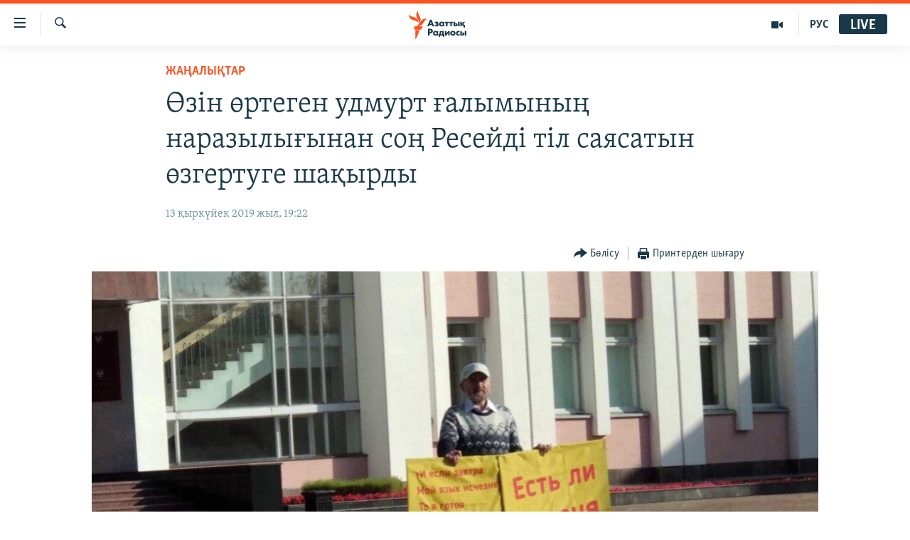

--- FILE ---
content_type: text/html; charset=utf-8
request_url: https://www.azattyq.org/a/30162292.html
body_size: 14219
content:

<!DOCTYPE html>
<html lang="kk" dir="ltr" class="no-js">
<head>
        <link rel="stylesheet" href="/Content/responsive/RFE/kk-KZ/RFE-kk-KZ.css?&amp;av=0.0.0.0&amp;cb=371">
<script src="https://tags.azattyq.org/rferl-pangea/prod/utag.sync.js"></script><script type='text/javascript' src='https://www.youtube.com/iframe_api' async></script>            <link rel="manifest" href="/manifest.json">
    <script type="text/javascript">
        //a general 'js' detection, must be on top level in <head>, due to CSS performance
        document.documentElement.className = "js";
        var cacheBuster = "371";
        var appBaseUrl = "/";
        var imgEnhancerBreakpoints = [0, 144, 256, 408, 650, 1023, 1597];
        var isLoggingEnabled = false;
        var isPreviewPage = false;
        var isLivePreviewPage = false;

        if (!isPreviewPage) {
            window.RFE = window.RFE || {};
            window.RFE.cacheEnabledByParam = window.location.href.indexOf('nocache=1') === -1;

            const url = new URL(window.location.href);
            const params = new URLSearchParams(url.search);

            // Remove the 'nocache' parameter
            params.delete('nocache');

            // Update the URL without the 'nocache' parameter
            url.search = params.toString();
            window.history.replaceState(null, '', url.toString());
        } else {
            window.addEventListener('load', function() {
                const links = window.document.links;
                for (let i = 0; i < links.length; i++) {
                    links[i].href = '#';
                    links[i].target = '_self';
                }
             })
        }

        // Iframe & Embed detection
        var embedProperties = {};

        try {
            // Reliable way to check if we are in an iframe.
            var isIframe = window.self !== window.top;
            embedProperties.is_iframe = isIframe;

            if (!isIframe) {
                embedProperties.embed_context = "main";
            } else {
                // We are in an iframe. Let's try to access the parent.
                // This access will only fail with strict cross-origin (without document.domain).
                var parentLocation = window.top.location;

                // The access succeeded. Now we explicitly compare the hostname.
                if (window.location.hostname === parentLocation.hostname) {
                    embedProperties.embed_context = "embed_self";
                } else {
                    // Hostname is different (e.g. different subdomain with document.domain)
                    embedProperties.embed_context = "embed_cross";
                }

                // Since the access works, we can safely get the details.
                embedProperties.url_parent = parentLocation.href;
                embedProperties.title_parent = window.top.document.title;
            }
        } catch (err) {
            // We are in an iframe, and an error occurred, probably due to cross-origin restrictions.
            embedProperties.is_iframe = true;
            embedProperties.embed_context = "embed_cross";

            // We cannot access the properties of window.top.
            // `document.referrer` can sometimes provide the URL of the parent page.
            // It is not 100% reliable, but it is the best we can do in this situation.
            embedProperties.url_parent = document.referrer || null;
            embedProperties.title_parent = null; // We can't get to the title in a cross-origin scenario.
        }

var pwaEnabled = true;        var swCacheDisabled;
    </script>
    <meta charset="utf-8" />

            <title>&#x4E8;&#x437;&#x456;&#x43D; &#x4E9;&#x440;&#x442;&#x435;&#x433;&#x435;&#x43D; &#x443;&#x434;&#x43C;&#x443;&#x440;&#x442; &#x493;&#x430;&#x43B;&#x44B;&#x43C;&#x44B;&#x43D;&#x44B;&#x4A3; &#x43D;&#x430;&#x440;&#x430;&#x437;&#x44B;&#x43B;&#x44B;&#x493;&#x44B;&#x43D;&#x430;&#x43D; &#x441;&#x43E;&#x4A3; &#x420;&#x435;&#x441;&#x435;&#x439;&#x434;&#x456; &#x442;&#x456;&#x43B; &#x441;&#x430;&#x44F;&#x441;&#x430;&#x442;&#x44B;&#x43D; &#x4E9;&#x437;&#x433;&#x435;&#x440;&#x442;&#x443;&#x433;&#x435; &#x448;&#x430;&#x49B;&#x44B;&#x440;&#x434;&#x44B;</title>
            <meta name="description" content="&#x425;&#x430;&#x43B;&#x44B;&#x49B;&#x430;&#x440;&#x430;&#x43B;&#x44B;&#x49B; Human Rights Watch &#x430;&#x434;&#x430;&#x43C; &#x49B;&#x4B1;&#x49B;&#x44B;&#x493;&#x44B;&#x43D; &#x49B;&#x43E;&#x440;&#x493;&#x430;&#x443; &#x4B1;&#x439;&#x44B;&#x43C;&#x44B; &#x41C;&#x4D9;&#x441;&#x43A;&#x435;&#x443;&#x434;&#x456; &#x430;&#x437; &#x4B1;&#x43B;&#x442;&#x442;&#x430;&#x440;&#x43C;&#x435;&#x43D; &#x431;&#x430;&#x439;&#x43B;&#x430;&#x43D;&#x44B;&#x441;&#x442;&#x44B; &quot;&#x49B;&#x43E;&#x440;&#x434;&#x430;&#x43B;&#x430;&#x43D;&#x44B;&#x43F; &#x49B;&#x430;&#x43B;&#x493;&#x430;&#x43D;&#xA0;&#x43C;&#x4D9;&#x441;&#x435;&#x43B;&#x435;&#x43B;&#x435;&#x440;&#x434;&#x456;&quot; &#x448;&#x435;&#x448;&#x443;&#x433;&#x435; &#x448;&#x430;&#x49B;&#x44B;&#x440;&#x434;&#x44B;. &#x415;&#x43A;&#x456; &#x43A;&#x4AF;&#x43D; &#x431;&#x4B1;&#x440;&#x44B;&#x43D; &#x43C;&#x4B1;&#x43D;&#x434;&#x430; &#x443;&#x434;&#x43C;&#x443;&#x440;&#x442; &#x493;&#x430;&#x43B;&#x44B;&#x43C;&#x44B; &#x4D9;&#x440;&#x456; &#x431;&#x435;&#x43B;&#x441;&#x435;&#x43D;&#x434;&#x456; &#x410;&#x43B;&#x44C;&#x431;&#x435;&#x440;&#x442; &#x420;&#x430;&#x437;&#x438;&#x43D; &#x420;&#x435;&#x441;&#x435;&#x439;&#x434;&#x456;&#x4A3; &#x442;&#x456;&#x43B; &#x441;&#x430;&#x44F;&#x441;&#x430;&#x442;&#x44B;&#x43D;&#x430; &#x49B;&#x430;&#x440;&#x441;&#x44B;&#x43B;&#x44B;&#x49B; &#x440;&#x435;&#x442;&#x456;&#x43D;&#x434;&#x435; &#x4E9;&#x437;&#x456;&#x43D; &#x4E9;&#x440;&#x442;&#x435;&#x43F;, &#x430;&#x443;&#x440;&#x443;&#x445;&#x430;&#x43D;&#x430;&#x434;&#x430; &#x49B;&#x430;&#x439;&#x442;&#x44B;&#x441; &#x431;&#x43E;&#x43B;&#x493;&#x430;&#x43D;.&#xA0;&#xD;&#xA; &#x420;&#x435;&#x441;&#x435;&#x439;&#xA0;&quot;&#x442;&#x456;&#x43B;..." />
                <meta name="keywords" content="ЖАҢАЛЫҚТАР, халық, ресей, тіл, тіл саясаты, Удмуртия, байырғы халық" />
    <meta name="viewport" content="width=device-width, initial-scale=1.0" />


    <meta http-equiv="X-UA-Compatible" content="IE=edge" />

<meta name="robots" content="max-image-preview:large"><meta property="fb:pages" content="205061959567731" /><meta name="yandex-verification" content="b4983b94636388c5" />

        <link href="https://rus.azattyq.org/a/30162163.html" rel="canonical" />

        <meta name="apple-mobile-web-app-title" content="&#x410;&#x437;&#x430;&#x442; &#x415;&#x443;&#x440;&#x43E;&#x43F;&#x430; / &#x410;&#x437;&#x430;&#x442;&#x442;&#x44B;&#x49B; &#x440;&#x430;&#x434;&#x438;&#x43E;&#x441;&#x44B;" />
        <meta name="apple-mobile-web-app-status-bar-style" content="black" />
            <meta name="apple-itunes-app" content="app-id=475986784, app-argument=//30162292.ltr" />
<meta content="&#x4E8;&#x437;&#x456;&#x43D; &#x4E9;&#x440;&#x442;&#x435;&#x433;&#x435;&#x43D; &#x443;&#x434;&#x43C;&#x443;&#x440;&#x442; &#x493;&#x430;&#x43B;&#x44B;&#x43C;&#x44B;&#x43D;&#x44B;&#x4A3; &#x43D;&#x430;&#x440;&#x430;&#x437;&#x44B;&#x43B;&#x44B;&#x493;&#x44B;&#x43D;&#x430;&#x43D; &#x441;&#x43E;&#x4A3; &#x420;&#x435;&#x441;&#x435;&#x439;&#x434;&#x456; &#x442;&#x456;&#x43B; &#x441;&#x430;&#x44F;&#x441;&#x430;&#x442;&#x44B;&#x43D; &#x4E9;&#x437;&#x433;&#x435;&#x440;&#x442;&#x443;&#x433;&#x435; &#x448;&#x430;&#x49B;&#x44B;&#x440;&#x434;&#x44B;" property="og:title"></meta>
<meta content="&#x425;&#x430;&#x43B;&#x44B;&#x49B;&#x430;&#x440;&#x430;&#x43B;&#x44B;&#x49B; Human Rights Watch &#x430;&#x434;&#x430;&#x43C; &#x49B;&#x4B1;&#x49B;&#x44B;&#x493;&#x44B;&#x43D; &#x49B;&#x43E;&#x440;&#x493;&#x430;&#x443; &#x4B1;&#x439;&#x44B;&#x43C;&#x44B; &#x41C;&#x4D9;&#x441;&#x43A;&#x435;&#x443;&#x434;&#x456; &#x430;&#x437; &#x4B1;&#x43B;&#x442;&#x442;&#x430;&#x440;&#x43C;&#x435;&#x43D; &#x431;&#x430;&#x439;&#x43B;&#x430;&#x43D;&#x44B;&#x441;&#x442;&#x44B; &quot;&#x49B;&#x43E;&#x440;&#x434;&#x430;&#x43B;&#x430;&#x43D;&#x44B;&#x43F; &#x49B;&#x430;&#x43B;&#x493;&#x430;&#x43D;&#xA0;&#x43C;&#x4D9;&#x441;&#x435;&#x43B;&#x435;&#x43B;&#x435;&#x440;&#x434;&#x456;&quot; &#x448;&#x435;&#x448;&#x443;&#x433;&#x435; &#x448;&#x430;&#x49B;&#x44B;&#x440;&#x434;&#x44B;. &#x415;&#x43A;&#x456; &#x43A;&#x4AF;&#x43D; &#x431;&#x4B1;&#x440;&#x44B;&#x43D; &#x43C;&#x4B1;&#x43D;&#x434;&#x430; &#x443;&#x434;&#x43C;&#x443;&#x440;&#x442; &#x493;&#x430;&#x43B;&#x44B;&#x43C;&#x44B; &#x4D9;&#x440;&#x456; &#x431;&#x435;&#x43B;&#x441;&#x435;&#x43D;&#x434;&#x456; &#x410;&#x43B;&#x44C;&#x431;&#x435;&#x440;&#x442; &#x420;&#x430;&#x437;&#x438;&#x43D; &#x420;&#x435;&#x441;&#x435;&#x439;&#x434;&#x456;&#x4A3; &#x442;&#x456;&#x43B; &#x441;&#x430;&#x44F;&#x441;&#x430;&#x442;&#x44B;&#x43D;&#x430; &#x49B;&#x430;&#x440;&#x441;&#x44B;&#x43B;&#x44B;&#x49B; &#x440;&#x435;&#x442;&#x456;&#x43D;&#x434;&#x435; &#x4E9;&#x437;&#x456;&#x43D; &#x4E9;&#x440;&#x442;&#x435;&#x43F;, &#x430;&#x443;&#x440;&#x443;&#x445;&#x430;&#x43D;&#x430;&#x434;&#x430; &#x49B;&#x430;&#x439;&#x442;&#x44B;&#x441; &#x431;&#x43E;&#x43B;&#x493;&#x430;&#x43D;.&#xA0;&#xD;&#xA; &#x420;&#x435;&#x441;&#x435;&#x439;&#xA0;&quot;&#x442;&#x456;&#x43B;..." property="og:description"></meta>
<meta content="article" property="og:type"></meta>
<meta content="https://www.azattyq.org/a/30162292.html" property="og:url"></meta>
<meta content="&#x410;&#x437;&#x430;&#x442;&#x442;&#x44B;&#x49B; &#x440;&#x430;&#x434;&#x438;&#x43E;&#x441;&#x44B;" property="og:site_name"></meta>
<meta content="https://www.facebook.com/azattyq" property="article:publisher"></meta>
<meta content="https://gdb.rferl.org/ad0bd510-a744-4fef-829c-c49b0bf8abd0_cx0_cy1_cw0_w1200_h630.jpg" property="og:image"></meta>
<meta content="1200" property="og:image:width"></meta>
<meta content="630" property="og:image:height"></meta>
<meta content="203773769750398" property="fb:app_id"></meta>
<meta content="summary_large_image" name="twitter:card"></meta>
<meta content="@AzattyqRadiosy" name="twitter:site"></meta>
<meta content="https://gdb.rferl.org/ad0bd510-a744-4fef-829c-c49b0bf8abd0_cx0_cy1_cw0_w1200_h630.jpg" name="twitter:image"></meta>
<meta content="&#x4E8;&#x437;&#x456;&#x43D; &#x4E9;&#x440;&#x442;&#x435;&#x433;&#x435;&#x43D; &#x443;&#x434;&#x43C;&#x443;&#x440;&#x442; &#x493;&#x430;&#x43B;&#x44B;&#x43C;&#x44B;&#x43D;&#x44B;&#x4A3; &#x43D;&#x430;&#x440;&#x430;&#x437;&#x44B;&#x43B;&#x44B;&#x493;&#x44B;&#x43D;&#x430;&#x43D; &#x441;&#x43E;&#x4A3; &#x420;&#x435;&#x441;&#x435;&#x439;&#x434;&#x456; &#x442;&#x456;&#x43B; &#x441;&#x430;&#x44F;&#x441;&#x430;&#x442;&#x44B;&#x43D; &#x4E9;&#x437;&#x433;&#x435;&#x440;&#x442;&#x443;&#x433;&#x435; &#x448;&#x430;&#x49B;&#x44B;&#x440;&#x434;&#x44B;" name="twitter:title"></meta>
<meta content="&#x425;&#x430;&#x43B;&#x44B;&#x49B;&#x430;&#x440;&#x430;&#x43B;&#x44B;&#x49B; Human Rights Watch &#x430;&#x434;&#x430;&#x43C; &#x49B;&#x4B1;&#x49B;&#x44B;&#x493;&#x44B;&#x43D; &#x49B;&#x43E;&#x440;&#x493;&#x430;&#x443; &#x4B1;&#x439;&#x44B;&#x43C;&#x44B; &#x41C;&#x4D9;&#x441;&#x43A;&#x435;&#x443;&#x434;&#x456; &#x430;&#x437; &#x4B1;&#x43B;&#x442;&#x442;&#x430;&#x440;&#x43C;&#x435;&#x43D; &#x431;&#x430;&#x439;&#x43B;&#x430;&#x43D;&#x44B;&#x441;&#x442;&#x44B; &quot;&#x49B;&#x43E;&#x440;&#x434;&#x430;&#x43B;&#x430;&#x43D;&#x44B;&#x43F; &#x49B;&#x430;&#x43B;&#x493;&#x430;&#x43D;&#xA0;&#x43C;&#x4D9;&#x441;&#x435;&#x43B;&#x435;&#x43B;&#x435;&#x440;&#x434;&#x456;&quot; &#x448;&#x435;&#x448;&#x443;&#x433;&#x435; &#x448;&#x430;&#x49B;&#x44B;&#x440;&#x434;&#x44B;. &#x415;&#x43A;&#x456; &#x43A;&#x4AF;&#x43D; &#x431;&#x4B1;&#x440;&#x44B;&#x43D; &#x43C;&#x4B1;&#x43D;&#x434;&#x430; &#x443;&#x434;&#x43C;&#x443;&#x440;&#x442; &#x493;&#x430;&#x43B;&#x44B;&#x43C;&#x44B; &#x4D9;&#x440;&#x456; &#x431;&#x435;&#x43B;&#x441;&#x435;&#x43D;&#x434;&#x456; &#x410;&#x43B;&#x44C;&#x431;&#x435;&#x440;&#x442; &#x420;&#x430;&#x437;&#x438;&#x43D; &#x420;&#x435;&#x441;&#x435;&#x439;&#x434;&#x456;&#x4A3; &#x442;&#x456;&#x43B; &#x441;&#x430;&#x44F;&#x441;&#x430;&#x442;&#x44B;&#x43D;&#x430; &#x49B;&#x430;&#x440;&#x441;&#x44B;&#x43B;&#x44B;&#x49B; &#x440;&#x435;&#x442;&#x456;&#x43D;&#x434;&#x435; &#x4E9;&#x437;&#x456;&#x43D; &#x4E9;&#x440;&#x442;&#x435;&#x43F;, &#x430;&#x443;&#x440;&#x443;&#x445;&#x430;&#x43D;&#x430;&#x434;&#x430; &#x49B;&#x430;&#x439;&#x442;&#x44B;&#x441; &#x431;&#x43E;&#x43B;&#x493;&#x430;&#x43D;.&#xA0;&#xD;&#xA; &#x420;&#x435;&#x441;&#x435;&#x439;&#xA0;&quot;&#x442;&#x456;&#x43B;..." name="twitter:description"></meta>
                    <link rel="amphtml" href="https://www.azattyq.org/amp/30162292.html" />
<script type="application/ld+json">{"articleSection":"ЖАҢАЛЫҚТАР","isAccessibleForFree":true,"headline":"Өзін өртеген удмурт ғалымының наразылығынан соң Ресейді тіл саясатын өзгертуге шақырды","inLanguage":"kk-KZ","keywords":"ЖАҢАЛЫҚТАР, халық, ресей, тіл, тіл саясаты, Удмуртия, байырғы халық","author":{"@type":"Person","name":"Азаттық радиосы"},"datePublished":"2019-09-13 14:22:10Z","dateModified":"2019-09-13 15:08:10Z","publisher":{"logo":{"width":512,"height":220,"@type":"ImageObject","url":"https://www.azattyq.org/Content/responsive/RFE/kk-KZ/img/logo.png"},"@type":"NewsMediaOrganization","url":"https://www.azattyq.org","sameAs":["https://facebook.com/azattyq","https://twitter.com/AzattyqRadiosy","https://www.youtube.com/user/AzattyqRadio","https://www.instagram.com/azattyq/","https://t.me/azattyq"],"name":"Азат Еуропа / Азаттық Радиосы","alternateName":""},"@context":"https://schema.org","@type":"NewsArticle","mainEntityOfPage":"https://www.azattyq.org/a/30162292.html","url":"https://www.azattyq.org/a/30162292.html","description":"Халықаралық Human Rights Watch адам құқығын қорғау ұйымы Мәскеуді аз ұлттармен байланысты \u0022қордаланып қалған мәселелерді\u0022 шешуге шақырды. Екі күн бұрын мұнда удмурт ғалымы әрі белсенді Альберт Разин Ресейдің тіл саясатына қарсылық ретінде өзін өртеп, ауруханада қайтыс болған. \r\n Ресей \u0022тіл...","image":{"width":1080,"height":608,"@type":"ImageObject","url":"https://gdb.rferl.org/ad0bd510-a744-4fef-829c-c49b0bf8abd0_cx0_cy1_cw0_w1080_h608.jpg"},"name":"Өзін өртеген удмурт ғалымының наразылығынан соң Ресейді тіл саясатын өзгертуге шақырды"}</script>
    <script src="/Scripts/responsive/infographics.bundle.min.js?&amp;av=0.0.0.0&amp;cb=371"></script>
        <script src="/Scripts/responsive/dollardom.min.js?&amp;av=0.0.0.0&amp;cb=371"></script>
        <script src="/Scripts/responsive/modules/commons.js?&amp;av=0.0.0.0&amp;cb=371"></script>
        <script src="/Scripts/responsive/modules/app_code.js?&amp;av=0.0.0.0&amp;cb=371"></script>

        <link rel="icon" type="image/svg+xml" href="/Content/responsive/RFE/img/webApp/favicon.svg" />
        <link rel="alternate icon" href="/Content/responsive/RFE/img/webApp/favicon.ico" />
            <link rel="mask-icon" color="#ea6903" href="/Content/responsive/RFE/img/webApp/favicon_safari.svg" />
        <link rel="apple-touch-icon" sizes="152x152" href="/Content/responsive/RFE/img/webApp/ico-152x152.png" />
        <link rel="apple-touch-icon" sizes="144x144" href="/Content/responsive/RFE/img/webApp/ico-144x144.png" />
        <link rel="apple-touch-icon" sizes="114x114" href="/Content/responsive/RFE/img/webApp/ico-114x114.png" />
        <link rel="apple-touch-icon" sizes="72x72" href="/Content/responsive/RFE/img/webApp/ico-72x72.png" />
        <link rel="apple-touch-icon-precomposed" href="/Content/responsive/RFE/img/webApp/ico-57x57.png" />
        <link rel="icon" sizes="192x192" href="/Content/responsive/RFE/img/webApp/ico-192x192.png" />
        <link rel="icon" sizes="128x128" href="/Content/responsive/RFE/img/webApp/ico-128x128.png" />
        <meta name="msapplication-TileColor" content="#ffffff" />
        <meta name="msapplication-TileImage" content="/Content/responsive/RFE/img/webApp/ico-144x144.png" />
                <link rel="preload" href="/Content/responsive/fonts/Skolar-Lt_Cyrl_v2.4.woff" type="font/woff" as="font" crossorigin="anonymous" />
    <link rel="alternate" type="application/rss+xml" title="RFE/RL - Top Stories [RSS]" href="/api/" />
    <link rel="sitemap" type="application/rss+xml" href="/sitemap.xml" />
    
    



        <script type="text/javascript" >
            var analyticsData = Object.assign(embedProperties, {url:"https://www.azattyq.org/a/30162292.html",property_id:"417",article_uid:"30162292",page_title:"Өзін өртеген удмурт ғалымының наразылығынан соң Ресейді тіл саясатын өзгертуге шақырды",page_type:"article",content_type:"article",subcontent_type:"article",last_modified:"2019-09-13 15:08:10Z",pub_datetime:"2019-09-13 14:22:10Z",section:"жаңалықтар",english_section:"news",byline:"",categories:"news",tags:"халық;ресей;тіл;тіл саясаты;удмуртия;байырғы халық",domain:"www.azattyq.org",language:"Kazakh",language_service:"RFERL Kazakh",platform:"web",copied:"yes",copied_article:"30162163|6|Azattyq Asia|2019-09-13",copied_title:"После самосожжения удмуртского ученого Россию призвали пересмотреть языковую политику",runs_js:"Yes",cms_release:"8.45.0.0.371",enviro_type:"prod",slug:"",entity:"RFE",short_language_service:"KAZ",platform_short:"W",page_name:"Өзін өртеген удмурт ғалымының наразылығынан соң Ресейді тіл саясатын өзгертуге шақырды"});
            // Push Analytics data as GTM message (without "event" attribute and before GTM initialization)
            window.dataLayer = window.dataLayer || [];
            window.dataLayer.push(analyticsData);
        </script>
        <script type="text/javascript" data-cookiecategory="analytics">
            var gtmEventObject = {event: 'page_meta_ready'};window.dataLayer = window.dataLayer || [];window.dataLayer.push(gtmEventObject);
            var renderGtm = "true";
            if (renderGtm === "true") {
                (function(w,d,s,l,i){w[l]=w[l]||[];w[l].push({'gtm.start':new Date().getTime(),event:'gtm.js'});var f=d.getElementsByTagName(s)[0],j=d.createElement(s),dl=l!='dataLayer'?'&l='+l:'';j.async=true;j.src='//www.googletagmanager.com/gtm.js?id='+i+dl;f.parentNode.insertBefore(j,f);})(window,document,'script','dataLayer','GTM-WXZBPZ');
            }
        </script>
</head>
<body class=" nav-no-loaded cc_theme pg-article pg-article--single-column print-lay-article nojs-images ">
<noscript><iframe src="https://www.googletagmanager.com/ns.html?id=GTM-WXZBPZ" height="0" width="0" style="display:none;visibility:hidden"></iframe></noscript>        <!--Analytics tag js version start-->
            <script type="text/javascript" data-cookiecategory="analytics">
                var utag_data = Object.assign({}, analyticsData, {pub_year:"2019",pub_month:"09",pub_day:"13",pub_hour:"14",pub_weekday:"Friday"});
if(typeof(TealiumTagFrom)==='function' && typeof(TealiumTagSearchKeyword)==='function') {
var utag_from=TealiumTagFrom();var utag_searchKeyword=TealiumTagSearchKeyword();
if(utag_searchKeyword!=null && utag_searchKeyword!=='' && utag_data["search_keyword"]==null) utag_data["search_keyword"]=utag_searchKeyword;if(utag_from!=null && utag_from!=='') utag_data["from"]=TealiumTagFrom();}
                if(window.top!== window.self&&utag_data.page_type==="snippet"){utag_data.page_type = 'iframe';}
                try{if(window.top!==window.self&&window.self.location.hostname===window.top.location.hostname){utag_data.platform = 'self-embed';utag_data.platform_short = 'se';}}catch(e){if(window.top!==window.self&&window.self.location.search.includes("platformType=self-embed")){utag_data.platform = 'cross-promo';utag_data.platform_short = 'cp';}}
                (function(a,b,c,d){    a="https://tags.azattyq.org/rferl-pangea/prod/utag.js";    b=document;c="script";d=b.createElement(c);d.src=a;d.type="text/java"+c;d.async=true;    a=b.getElementsByTagName(c)[0];a.parentNode.insertBefore(d,a);    })();
            </script>
        <!--Analytics tag js version end-->
<!-- Analytics tag management NoScript -->
<noscript>
<img style="position: absolute; border: none;" src="https://ssc.azattyq.org/b/ss/bbgprod,bbgentityrferl/1/G.4--NS/2028156810?pageName=rfe%3akaz%3aw%3aarticle%3a%d3%a8%d0%b7%d1%96%d0%bd%20%d3%a9%d1%80%d1%82%d0%b5%d0%b3%d0%b5%d0%bd%20%d1%83%d0%b4%d0%bc%d1%83%d1%80%d1%82%20%d2%93%d0%b0%d0%bb%d1%8b%d0%bc%d1%8b%d0%bd%d1%8b%d2%a3%20%d0%bd%d0%b0%d1%80%d0%b0%d0%b7%d1%8b%d0%bb%d1%8b%d2%93%d1%8b%d0%bd%d0%b0%d0%bd%20%d1%81%d0%be%d2%a3%20%d0%a0%d0%b5%d1%81%d0%b5%d0%b9%d0%b4%d1%96%20%d1%82%d1%96%d0%bb%20%d1%81%d0%b0%d1%8f%d1%81%d0%b0%d1%82%d1%8b%d0%bd%20%d3%a9%d0%b7%d0%b3%d0%b5%d1%80%d1%82%d1%83%d0%b3%d0%b5%20%d1%88%d0%b0%d2%9b%d1%8b%d1%80%d0%b4%d1%8b&amp;c6=%d3%a8%d0%b7%d1%96%d0%bd%20%d3%a9%d1%80%d1%82%d0%b5%d0%b3%d0%b5%d0%bd%20%d1%83%d0%b4%d0%bc%d1%83%d1%80%d1%82%20%d2%93%d0%b0%d0%bb%d1%8b%d0%bc%d1%8b%d0%bd%d1%8b%d2%a3%20%d0%bd%d0%b0%d1%80%d0%b0%d0%b7%d1%8b%d0%bb%d1%8b%d2%93%d1%8b%d0%bd%d0%b0%d0%bd%20%d1%81%d0%be%d2%a3%20%d0%a0%d0%b5%d1%81%d0%b5%d0%b9%d0%b4%d1%96%20%d1%82%d1%96%d0%bb%20%d1%81%d0%b0%d1%8f%d1%81%d0%b0%d1%82%d1%8b%d0%bd%20%d3%a9%d0%b7%d0%b3%d0%b5%d1%80%d1%82%d1%83%d0%b3%d0%b5%20%d1%88%d0%b0%d2%9b%d1%8b%d1%80%d0%b4%d1%8b&amp;v36=8.45.0.0.371&amp;v6=D=c6&amp;g=https%3a%2f%2fwww.azattyq.org%2fa%2f30162292.html&amp;c1=D=g&amp;v1=D=g&amp;events=event1,event52&amp;c16=rferl%20kazakh&amp;v16=D=c16&amp;c5=news&amp;v5=D=c5&amp;ch=%d0%96%d0%90%d2%a2%d0%90%d0%9b%d0%ab%d2%9a%d0%a2%d0%90%d0%a0&amp;c15=kazakh&amp;v15=D=c15&amp;c4=article&amp;v4=D=c4&amp;c14=30162292&amp;v14=D=c14&amp;v20=no&amp;c17=web&amp;v17=D=c17&amp;mcorgid=518abc7455e462b97f000101%40adobeorg&amp;server=www.azattyq.org&amp;pageType=D=c4&amp;ns=bbg&amp;v29=D=server&amp;v25=rfe&amp;v30=417&amp;v105=D=User-Agent " alt="analytics" width="1" height="1" /></noscript>
<!-- End of Analytics tag management NoScript -->


        <!--*** Accessibility links - For ScreenReaders only ***-->
        <section>
            <div class="sr-only">
                <h2>Accessibility links</h2>
                <ul>
                    <li><a href="#content" data-disable-smooth-scroll="1">Skip to main content</a></li>
                    <li><a href="#navigation" data-disable-smooth-scroll="1">Skip to main Navigation</a></li>
                    <li><a href="#txtHeaderSearch" data-disable-smooth-scroll="1">Skip to Search</a></li>
                </ul>
            </div>
        </section>
    




<div dir="ltr">
    <div id="page">
            <aside>

<div class="c-lightbox overlay-modal">
    <div class="c-lightbox__intro">
        <h2 class="c-lightbox__intro-title"></h2>
        <button class="btn btn--rounded c-lightbox__btn c-lightbox__intro-next" title="&#x41A;&#x435;&#x43B;&#x435;&#x441;&#x456;">
            <span class="ico ico--rounded ico-chevron-forward"></span>
            <span class="sr-only">&#x41A;&#x435;&#x43B;&#x435;&#x441;&#x456;</span>
        </button>
    </div>
    <div class="c-lightbox__nav">
        <button class="btn btn--rounded c-lightbox__btn c-lightbox__btn--close" title="&#x416;&#x430;&#x431;&#x443;">
            <span class="ico ico--rounded ico-close"></span>
            <span class="sr-only">&#x416;&#x430;&#x431;&#x443;</span>
        </button>
        <button class="btn btn--rounded c-lightbox__btn c-lightbox__btn--prev" title="&#x411;&#x4B1;&#x493;&#x430;&#x43D; &#x434;&#x435;&#x439;&#x456;&#x43D;&#x433;&#x456;">
            <span class="ico ico--rounded ico-chevron-backward"></span>
            <span class="sr-only">&#x411;&#x4B1;&#x493;&#x430;&#x43D; &#x434;&#x435;&#x439;&#x456;&#x43D;&#x433;&#x456;</span>
        </button>
        <button class="btn btn--rounded c-lightbox__btn c-lightbox__btn--next" title="&#x41A;&#x435;&#x43B;&#x435;&#x441;&#x456;">
            <span class="ico ico--rounded ico-chevron-forward"></span>
            <span class="sr-only">&#x41A;&#x435;&#x43B;&#x435;&#x441;&#x456;</span>
        </button>
    </div>
    <div class="c-lightbox__content-wrap">
        <figure class="c-lightbox__content">
            <span class="c-spinner c-spinner--lightbox">
                <img src="/Content/responsive/img/player-spinner.png"
                     alt="please wait"
                     title="please wait" />
            </span>
            <div class="c-lightbox__img">
                <div class="thumb">
                    <img src="" alt="" />
                </div>
            </div>
            <figcaption>
                <div class="c-lightbox__info c-lightbox__info--foot">
                    <span class="c-lightbox__counter"></span>
                    <span class="caption c-lightbox__caption"></span>
                </div>
            </figcaption>
        </figure>
    </div>
    <div class="hidden">
        <div class="content-advisory__box content-advisory__box--lightbox">
            <span class="content-advisory__box-text">&#x415;&#x441;&#x43A;&#x435;&#x440;&#x442;&#x443;! &#x421;&#x443;&#x440;&#x435;&#x442;&#x442;&#x435;&#x440;&#x434;&#x435; &#x49B;&#x430;&#x43D; &#x436;&#x4D9;&#x43D;&#x435; &#x431;&#x430;&#x441;&#x49B;&#x430; &#x434;&#x430; &#x437;&#x43E;&#x440;&#x43B;&#x44B;&#x49B; &#x431;&#x435;&#x43B;&#x433;&#x456;&#x43B;&#x435;&#x440;&#x456; &#x431;&#x430;&#x440;.</span>
            <button class="btn btn--transparent content-advisory__box-btn m-t-md" value="text" type="button">
                <span class="btn__text">
                    &#x41A;&#x4E9;&#x440;&#x443;
                </span>
            </button>
        </div>
    </div>
</div>

<div class="print-dialogue">
    <div class="container">
        <h3 class="print-dialogue__title section-head">&#x411;&#x430;&#x441;&#x44B;&#x43F; &#x448;&#x44B;&#x493;&#x430;&#x440;&#x443;</h3>
        <div class="print-dialogue__opts">
            <ul class="print-dialogue__opt-group">
                <li class="form__group form__group--checkbox">
                    <input class="form__check " id="checkboxImages" name="checkboxImages" type="checkbox" checked="checked" />
                    <label for="checkboxImages" class="form__label m-t-md">&#x421;&#x443;&#x440;&#x435;&#x442;&#x442;&#x435;&#x440;&#x43C;&#x435;&#x43D;</label>
                </li>
                <li class="form__group form__group--checkbox">
                    <input class="form__check " id="checkboxMultimedia" name="checkboxMultimedia" type="checkbox" checked="checked" />
                    <label for="checkboxMultimedia" class="form__label m-t-md">&#x41C;&#x443;&#x43B;&#x44C;&#x442;&#x438;&#x43C;&#x435;&#x434;&#x438;&#x430;</label>
                </li>
            </ul>
            <ul class="print-dialogue__opt-group">
                <li class="form__group form__group--checkbox">
                    <input class="form__check " id="checkboxEmbedded" name="checkboxEmbedded" type="checkbox" checked="checked" />
                    <label for="checkboxEmbedded" class="form__label m-t-md">&#x42D;&#x43C;&#x431;&#x435;&#x434;-&#x43A;&#x43E;&#x434;&#x44B; &#x431;&#x430;&#x440; &#x43A;&#x43E;&#x43D;&#x442;&#x435;&#x43D;&#x442;</label>
                </li>
                <li class="hidden">
                    <input class="form__check " id="checkboxComments" name="checkboxComments" type="checkbox" />
                    <label for="checkboxComments" class="form__label m-t-md">&#x41F;&#x456;&#x43A;&#x456;&#x440;&#x43B;&#x435;&#x440;</label>
                </li>
            </ul>
        </div>
        <div class="print-dialogue__buttons">
            <button class="btn  btn--secondary close-button" type="button" title="&#x411;&#x43E;&#x43B;&#x434;&#x44B;&#x440;&#x43C;&#x430;&#x443;">
                <span class="btn__text ">&#x411;&#x43E;&#x43B;&#x434;&#x44B;&#x440;&#x43C;&#x430;&#x443;</span>
            </button>
            <button class="btn  btn-cust-print m-l-sm" type="button" title="&#x41F;&#x440;&#x438;&#x43D;&#x442;&#x435;&#x440;&#x434;&#x435;&#x43D; &#x448;&#x44B;&#x493;&#x430;&#x440;&#x443;">
                <span class="btn__text ">&#x41F;&#x440;&#x438;&#x43D;&#x442;&#x435;&#x440;&#x434;&#x435;&#x43D; &#x448;&#x44B;&#x493;&#x430;&#x440;&#x443;</span>
            </button>
        </div>
    </div>
</div>                
<div class="ctc-message pos-fix">
    <div class="ctc-message__inner">&#x421;&#x456;&#x43B;&#x442;&#x435;&#x43C;&#x435; &#x43A;&#x4E9;&#x448;&#x456;&#x440;&#x456;&#x43B;&#x434;&#x456;</div>
</div>
            </aside>

<div class="hdr-20 hdr-20--big">
    <div class="hdr-20__inner">
        <div class="hdr-20__max pos-rel">
            <div class="hdr-20__side hdr-20__side--primary d-flex">
                <label data-for="main-menu-ctrl" data-switcher-trigger="true" data-switch-target="main-menu-ctrl" class="burger hdr-trigger pos-rel trans-trigger" data-trans-evt="click" data-trans-id="menu">
                    <span class="ico ico-close hdr-trigger__ico hdr-trigger__ico--close burger__ico burger__ico--close"></span>
                    <span class="ico ico-menu hdr-trigger__ico hdr-trigger__ico--open burger__ico burger__ico--open"></span>
                </label>
                <div class="menu-pnl pos-fix trans-target" data-switch-target="main-menu-ctrl" data-trans-id="menu">
                    <div class="menu-pnl__inner">
                        <nav class="main-nav menu-pnl__item menu-pnl__item--first">
                            <ul class="main-nav__list accordeon" data-analytics-tales="false" data-promo-name="link" data-location-name="nav,secnav">
                                

        <li class="main-nav__item">
            <a class="main-nav__item-name main-nav__item-name--link" href="/z/330" title="&#x416;&#x430;&#x4A3;&#x430;&#x43B;&#x44B;&#x49B;&#x442;&#x430;&#x440;" data-item-name="news" >&#x416;&#x430;&#x4A3;&#x430;&#x43B;&#x44B;&#x49B;&#x442;&#x430;&#x440;</a>
        </li>

        <li class="main-nav__item">
            <a class="main-nav__item-name main-nav__item-name--link" href="/p/7018.html" title="&#x421;&#x430;&#x44F;&#x441;&#x430;&#x442;" data-item-name="politics" >&#x421;&#x430;&#x44F;&#x441;&#x430;&#x442;</a>
        </li>

        <li class="main-nav__item">
            <a class="main-nav__item-name main-nav__item-name--link" href="/p/7019.html" title="AzattyqTV" data-item-name="azattyqtv" >AzattyqTV</a>
        </li>

        <li class="main-nav__item">
            <a class="main-nav__item-name main-nav__item-name--link" href="/p/8433.html" title="&#x49A;&#x430;&#x4A3;&#x442;&#x430;&#x440; &#x43E;&#x49B;&#x438;&#x493;&#x430;&#x441;&#x44B;" data-item-name="kazakgstan-unrest" >&#x49A;&#x430;&#x4A3;&#x442;&#x430;&#x440; &#x43E;&#x49B;&#x438;&#x493;&#x430;&#x441;&#x44B;</a>
        </li>

        <li class="main-nav__item">
            <a class="main-nav__item-name main-nav__item-name--link" href="/p/7009.html" title="&#x410;&#x434;&#x430;&#x43C; &#x49B;&#x4B1;&#x49B;&#x44B;&#x49B;&#x442;&#x430;&#x440;&#x44B;" data-item-name="human-rights" >&#x410;&#x434;&#x430;&#x43C; &#x49B;&#x4B1;&#x49B;&#x44B;&#x49B;&#x442;&#x430;&#x440;&#x44B;</a>
        </li>

        <li class="main-nav__item">
            <a class="main-nav__item-name main-nav__item-name--link" href="/p/7028.html" title="&#x4D8;&#x43B;&#x435;&#x443;&#x43C;&#x435;&#x442;" data-item-name="society" >&#x4D8;&#x43B;&#x435;&#x443;&#x43C;&#x435;&#x442;</a>
        </li>

        <li class="main-nav__item">
            <a class="main-nav__item-name main-nav__item-name--link" href="/p/7020.html" title="&#x4D8;&#x43B;&#x435;&#x43C;" data-item-name="world-news" >&#x4D8;&#x43B;&#x435;&#x43C;</a>
        </li>

        <li class="main-nav__item">
            <a class="main-nav__item-name main-nav__item-name--link" href="/p/7262.html" title="&#x410;&#x440;&#x43D;&#x430;&#x439;&#x44B; &#x436;&#x43E;&#x431;&#x430;&#x43B;&#x430;&#x440;" data-item-name="special-projects" >&#x410;&#x440;&#x43D;&#x430;&#x439;&#x44B; &#x436;&#x43E;&#x431;&#x430;&#x43B;&#x430;&#x440;</a>
        </li>



                            </ul>
                        </nav>
                        

<div class="menu-pnl__item">
        <a href="https://www.azattyqasia.org" class="menu-pnl__item-link" alt="&#x420;&#x443;&#x441;&#x441;&#x43A;&#x438;&#x439;">&#x420;&#x443;&#x441;&#x441;&#x43A;&#x438;&#x439;</a>
</div>


                        
                            <div class="menu-pnl__item menu-pnl__item--social">
                                    <h5 class="menu-pnl__sub-head">&#x416;&#x430;&#x437;&#x44B;&#x43B;&#x44B;&#x4A3;&#x44B;&#x437;</h5>

        <a href="https://facebook.com/azattyq" title="Facebook &#x43F;&#x430;&#x440;&#x430;&#x493;&#x44B;&#x43C;&#x44B;&#x437;" data-analytics-text="follow_on_facebook" class="btn btn--rounded btn--social-inverted menu-pnl__btn js-social-btn btn-facebook"  target="_blank" rel="noopener">
            <span class="ico ico-facebook-alt ico--rounded"></span>
        </a>


        <a href="https://www.youtube.com/user/AzattyqRadio" title="YouTube &#x43F;&#x430;&#x440;&#x430;&#x493;&#x44B;&#x43C;&#x44B;&#x437;" data-analytics-text="follow_on_youtube" class="btn btn--rounded btn--social-inverted menu-pnl__btn js-social-btn btn-youtube"  target="_blank" rel="noopener">
            <span class="ico ico-youtube ico--rounded"></span>
        </a>


        <a href="https://twitter.com/AzattyqRadiosy" title="Twitter &#x43F;&#x430;&#x440;&#x430;&#x493;&#x44B;&#x43C;&#x44B;&#x437;" data-analytics-text="follow_on_twitter" class="btn btn--rounded btn--social-inverted menu-pnl__btn js-social-btn btn-twitter"  target="_blank" rel="noopener">
            <span class="ico ico-twitter ico--rounded"></span>
        </a>


        <a href="https://www.instagram.com/azattyq/" title="Instagram &#x43F;&#x430;&#x440;&#x430;&#x493;&#x44B;&#x43C;&#x44B;&#x437;" data-analytics-text="follow_on_instagram" class="btn btn--rounded btn--social-inverted menu-pnl__btn js-social-btn btn-instagram"  target="_blank" rel="noopener">
            <span class="ico ico-instagram ico--rounded"></span>
        </a>


        <a href="https://t.me/azattyq" title="Follow us on Telegram" data-analytics-text="follow_on_telegram" class="btn btn--rounded btn--social-inverted menu-pnl__btn js-social-btn btn-telegram"  target="_blank" rel="noopener">
            <span class="ico ico-telegram ico--rounded"></span>
        </a>

                            </div>
                            <div class="menu-pnl__item">
                                <a href="/navigation/allsites" class="menu-pnl__item-link">
                                    <span class="ico ico-languages "></span>
                                    &#x411;&#x430;&#x441;&#x49B;&#x430; &#x442;&#x456;&#x43B;&#x434;&#x435;&#x440;&#x434;&#x435;
                                </a>
                            </div>
                    </div>
                </div>
                <label data-for="top-search-ctrl" data-switcher-trigger="true" data-switch-target="top-search-ctrl" class="top-srch-trigger hdr-trigger">
                    <span class="ico ico-close hdr-trigger__ico hdr-trigger__ico--close top-srch-trigger__ico top-srch-trigger__ico--close"></span>
                    <span class="ico ico-search hdr-trigger__ico hdr-trigger__ico--open top-srch-trigger__ico top-srch-trigger__ico--open"></span>
                </label>
                <div class="srch-top srch-top--in-header" data-switch-target="top-search-ctrl">
                    <div class="container">
                        
<form action="/s" class="srch-top__form srch-top__form--in-header" id="form-topSearchHeader" method="get" role="search">    <label for="txtHeaderSearch" class="sr-only">&#x130;&#x437;&#x434;&#x435;&#x443;</label>
    <input type="text" id="txtHeaderSearch" name="k" placeholder="...&#x456;&#x437;&#x434;&#x435;&#x443;" accesskey="s" value="" class="srch-top__input analyticstag-event" onkeydown="if (event.keyCode === 13) { FireAnalyticsTagEventOnSearch('search', $dom.get('#txtHeaderSearch')[0].value) }" />
    <button title="&#x130;&#x437;&#x434;&#x435;&#x443;" type="submit" class="btn btn--top-srch analyticstag-event" onclick="FireAnalyticsTagEventOnSearch('search', $dom.get('#txtHeaderSearch')[0].value) ">
        <span class="ico ico-search"></span>
    </button>
</form>
                    </div>
                </div>
                <a href="/" class="main-logo-link">
                    <img src="/Content/responsive/RFE/kk-KZ/img/logo-compact.svg" class="main-logo main-logo--comp" alt="site logo">
                        <img src="/Content/responsive/RFE/kk-KZ/img/logo.svg" class="main-logo main-logo--big" alt="site logo">
                </a>
            </div>
            <div class="hdr-20__side hdr-20__side--secondary d-flex">
                

    <a href="https://rus.azattyq.org" title="&#x420;&#x423;&#x421;" class="hdr-20__secondary-item hdr-20__secondary-item--lang" data-item-name="satellite">
        
&#x420;&#x423;&#x421;
    </a>

    <a href="/p/7019.html" title="AzattyqTV" class="hdr-20__secondary-item" data-item-name="video">
        
    <span class="ico ico-video hdr-20__secondary-icon"></span>

    </a>

    <a href="/s" title="&#x130;&#x437;&#x434;&#x435;&#x443;" class="hdr-20__secondary-item hdr-20__secondary-item--search" data-item-name="search">
        
    <span class="ico ico-search hdr-20__secondary-icon hdr-20__secondary-icon--search"></span>

    </a>



                

<div class="hdr-20__secondary-item live-b-drop">
    <div class="live-b-drop__off">
        <a href="/live" class="live-b-drop__link" title="Live" data-item-name="live">
            <span class="badge badge--live-btn badge--live-btn-off">
                Live
            </span>
        </a>
    </div>
    <div class="live-b-drop__on hidden">
        <label data-for="live-ctrl" data-switcher-trigger="true" data-switch-target="live-ctrl" class="live-b-drop__label pos-rel">
            <span class="badge badge--live badge--live-btn">
                Live
            </span>
            <span class="ico ico-close live-b-drop__label-ico live-b-drop__label-ico--close"></span>
        </label>
        <div class="live-b-drop__panel" id="targetLivePanelDiv" data-switch-target="live-ctrl"></div>
    </div>
</div>


                <div class="srch-bottom">
                    
<form action="/s" class="srch-bottom__form d-flex" id="form-bottomSearch" method="get" role="search">    <label for="txtSearch" class="sr-only">&#x130;&#x437;&#x434;&#x435;&#x443;</label>
    <input type="search" id="txtSearch" name="k" placeholder="...&#x456;&#x437;&#x434;&#x435;&#x443;" accesskey="s" value="" class="srch-bottom__input analyticstag-event" onkeydown="if (event.keyCode === 13) { FireAnalyticsTagEventOnSearch('search', $dom.get('#txtSearch')[0].value) }" />
    <button title="&#x130;&#x437;&#x434;&#x435;&#x443;" type="submit" class="btn btn--bottom-srch analyticstag-event" onclick="FireAnalyticsTagEventOnSearch('search', $dom.get('#txtSearch')[0].value) ">
        <span class="ico ico-search"></span>
    </button>
</form>
                </div>
            </div>
            <img src="/Content/responsive/RFE/kk-KZ/img/logo-print.gif" class="logo-print" loading="lazy" alt="site logo">
            <img src="/Content/responsive/RFE/kk-KZ/img/logo-print_color.png" class="logo-print logo-print--color" loading="lazy" alt="site logo">
        </div>
    </div>
</div>
    <script>
        if (document.body.className.indexOf('pg-home') > -1) {
            var nav2In = document.querySelector('.hdr-20__inner');
            var nav2Sec = document.querySelector('.hdr-20__side--secondary');
            var secStyle = window.getComputedStyle(nav2Sec);
            if (nav2In && window.pageYOffset < 150 && secStyle['position'] !== 'fixed') {
                nav2In.classList.add('hdr-20__inner--big')
            }
        }
    </script>



<div class="c-hlights c-hlights--breaking c-hlights--no-item" data-hlight-display="mobile,desktop">
    <div class="c-hlights__wrap container p-0">
        <div class="c-hlights__nav">
            <a role="button" href="#" title="&#x411;&#x4B1;&#x493;&#x430;&#x43D; &#x434;&#x435;&#x439;&#x456;&#x43D;&#x433;&#x456;">
                <span class="ico ico-chevron-backward m-0"></span>
                <span class="sr-only">&#x411;&#x4B1;&#x493;&#x430;&#x43D; &#x434;&#x435;&#x439;&#x456;&#x43D;&#x433;&#x456;</span>
            </a>
            <a role="button" href="#" title="&#x41A;&#x435;&#x43B;&#x435;&#x441;&#x456;">
                <span class="ico ico-chevron-forward m-0"></span>
                <span class="sr-only">&#x41A;&#x435;&#x43B;&#x435;&#x441;&#x456;</span>
            </a>
        </div>
        <span class="c-hlights__label">
            <span class="">&#x428;&#x4B1;&#x493;&#x44B;&#x43B; &#x445;&#x430;&#x431;&#x430;&#x440;:</span>
            <span class="switcher-trigger">
                <label data-for="more-less-1" data-switcher-trigger="true" class="switcher-trigger__label switcher-trigger__label--more p-b-0" title="&#x422;&#x4AF;&#x433;&#x435;&#x43B; &#x43E;&#x49B;&#x44B;&#x4A3;&#x44B;&#x437;">
                    <span class="ico ico-chevron-down"></span>
                </label>
                <label data-for="more-less-1" data-switcher-trigger="true" class="switcher-trigger__label switcher-trigger__label--less p-b-0" title="&#x49A;&#x44B;&#x441;&#x49B;&#x430;&#x440;&#x442;&#x443;">
                    <span class="ico ico-chevron-up"></span>
                </label>
            </span>
        </span>
        <ul class="c-hlights__items switcher-target" data-switch-target="more-less-1">
            
        </ul>
    </div>
</div>


        <div id="content">
            

    <main class="container">

    <div class="hdr-container">
        <div class="row">
            <div class="col-category col-xs-12 col-md-8 col-md-offset-2">


<div class="category js-category">
<a class="" href="/z/330">&#x416;&#x410;&#x4A2;&#x410;&#x41B;&#x42B;&#x49A;&#x422;&#x410;&#x420;</a></div></div>
<div class="col-title col-xs-12 col-md-8 col-md-offset-2">

    <h1 class="title pg-title">
        &#x4E8;&#x437;&#x456;&#x43D; &#x4E9;&#x440;&#x442;&#x435;&#x433;&#x435;&#x43D; &#x443;&#x434;&#x43C;&#x443;&#x440;&#x442; &#x493;&#x430;&#x43B;&#x44B;&#x43C;&#x44B;&#x43D;&#x44B;&#x4A3; &#x43D;&#x430;&#x440;&#x430;&#x437;&#x44B;&#x43B;&#x44B;&#x493;&#x44B;&#x43D;&#x430;&#x43D; &#x441;&#x43E;&#x4A3; &#x420;&#x435;&#x441;&#x435;&#x439;&#x434;&#x456; &#x442;&#x456;&#x43B; &#x441;&#x430;&#x44F;&#x441;&#x430;&#x442;&#x44B;&#x43D; &#x4E9;&#x437;&#x433;&#x435;&#x440;&#x442;&#x443;&#x433;&#x435; &#x448;&#x430;&#x49B;&#x44B;&#x440;&#x434;&#x44B;
    </h1>
</div>
<div class="col-publishing-details col-xs-12 col-md-8 col-md-offset-2">

<div class="publishing-details ">
        <div class="published">
            <span class="date" >
                    <time pubdate="pubdate" datetime="2019-09-13T19:22:10&#x2B;05:00">
                        13 &#x49B;&#x44B;&#x440;&#x43A;&#x4AF;&#x439;&#x435;&#x43A; 2019 &#x436;&#x44B;&#x43B;, 19:22
                    </time>
            </span>
        </div>
</div>


</div>
<div class="col-xs-12 col-md-8 col-md-offset-2">

<div class="col-article-tools pos-rel article-share">
        <div class="col-article-tools__end">
            
    <div class="share--box">
                <div class="sticky-share-container" style="display:none">
                    <div class="container">
                        <a href="https://www.azattyq.org" id="logo-sticky-share">&nbsp;</a>
                        <div class="pg-title pg-title--sticky-share">
                            &#x4E8;&#x437;&#x456;&#x43D; &#x4E9;&#x440;&#x442;&#x435;&#x433;&#x435;&#x43D; &#x443;&#x434;&#x43C;&#x443;&#x440;&#x442; &#x493;&#x430;&#x43B;&#x44B;&#x43C;&#x44B;&#x43D;&#x44B;&#x4A3; &#x43D;&#x430;&#x440;&#x430;&#x437;&#x44B;&#x43B;&#x44B;&#x493;&#x44B;&#x43D;&#x430;&#x43D; &#x441;&#x43E;&#x4A3; &#x420;&#x435;&#x441;&#x435;&#x439;&#x434;&#x456; &#x442;&#x456;&#x43B; &#x441;&#x430;&#x44F;&#x441;&#x430;&#x442;&#x44B;&#x43D; &#x4E9;&#x437;&#x433;&#x435;&#x440;&#x442;&#x443;&#x433;&#x435; &#x448;&#x430;&#x49B;&#x44B;&#x440;&#x434;&#x44B;
                        </div>
                        <div class="sticked-nav-actions">
                            <!--This part is for sticky navigation display-->
                            <p class="buttons link-content-sharing p-0 ">
                                <button class="btn btn--link btn-content-sharing p-t-0 " id="btnContentSharing" value="text" role="Button" type="" title="&#x411;&#x430;&#x441;&#x49B;&#x430; &#x431;&#x4E9;&#x43B;&#x456;&#x441;&#x443; &#x436;&#x43E;&#x43B;&#x434;&#x430;&#x440;&#x44B;&#x43D; &#x43A;&#x4E9;&#x440;&#x456;&#x4A3;&#x456;&#x437;">
                                    <span class="ico ico-share ico--l"></span>
                                    <span class="btn__text ">
                                        &#x411;&#x4E9;&#x43B;&#x456;&#x441;&#x443;
                                    </span>
                                </button>
                            </p>
                            <aside class="content-sharing js-content-sharing js-content-sharing--apply-sticky  content-sharing--sticky" role="complementary" 
                                   data-share-url="https://www.azattyq.org/a/30162292.html" data-share-title="&#x4E8;&#x437;&#x456;&#x43D; &#x4E9;&#x440;&#x442;&#x435;&#x433;&#x435;&#x43D; &#x443;&#x434;&#x43C;&#x443;&#x440;&#x442; &#x493;&#x430;&#x43B;&#x44B;&#x43C;&#x44B;&#x43D;&#x44B;&#x4A3; &#x43D;&#x430;&#x440;&#x430;&#x437;&#x44B;&#x43B;&#x44B;&#x493;&#x44B;&#x43D;&#x430;&#x43D; &#x441;&#x43E;&#x4A3; &#x420;&#x435;&#x441;&#x435;&#x439;&#x434;&#x456; &#x442;&#x456;&#x43B; &#x441;&#x430;&#x44F;&#x441;&#x430;&#x442;&#x44B;&#x43D; &#x4E9;&#x437;&#x433;&#x435;&#x440;&#x442;&#x443;&#x433;&#x435; &#x448;&#x430;&#x49B;&#x44B;&#x440;&#x434;&#x44B;" data-share-text="">
                                <div class="content-sharing__popover">
                                    <h6 class="content-sharing__title">&#x411;&#x4E9;&#x43B;&#x456;&#x441;&#x443;</h6>
                                    <button href="#close" id="btnCloseSharing" class="btn btn--text-like content-sharing__close-btn">
                                        <span class="ico ico-close ico--l"></span>
                                    </button>
            <ul class="content-sharing__list">
                    <li class="content-sharing__item">
                            <div class="ctc ">
                                <input type="text" class="ctc__input" readonly="readonly">
                                <a href="" js-href="https://www.azattyq.org/a/30162292.html" class="content-sharing__link ctc__button">
                                    <span class="ico ico-copy-link ico--rounded ico--s"></span>
                                        <span class="content-sharing__link-text">&#x421;&#x456;&#x43B;&#x442;&#x435;&#x43C;&#x435;&#x441;&#x456;&#x43D; &#x43A;&#x4E9;&#x448;&#x456;&#x440;&#x443;</span>
                                </a>
                            </div>
                    </li>
                    <li class="content-sharing__item">
        <a href="https://facebook.com/sharer.php?u=https%3a%2f%2fwww.azattyq.org%2fa%2f30162292.html"
           data-analytics-text="share_on_facebook"
           title="Facebook" target="_blank"
           class="content-sharing__link  js-social-btn">
            <span class="ico ico-facebook ico--rounded ico--s"></span>
                <span class="content-sharing__link-text">Facebook</span>
        </a>
                    </li>
                    <li class="content-sharing__item">
        <a href="https://twitter.com/share?url=https%3a%2f%2fwww.azattyq.org%2fa%2f30162292.html&amp;text=%d3%a8%d0%b7%d1%96%d0%bd&#x2B;%d3%a9%d1%80%d1%82%d0%b5%d0%b3%d0%b5%d0%bd&#x2B;%d1%83%d0%b4%d0%bc%d1%83%d1%80%d1%82&#x2B;%d2%93%d0%b0%d0%bb%d1%8b%d0%bc%d1%8b%d0%bd%d1%8b%d2%a3&#x2B;%d0%bd%d0%b0%d1%80%d0%b0%d0%b7%d1%8b%d0%bb%d1%8b%d2%93%d1%8b%d0%bd%d0%b0%d0%bd&#x2B;%d1%81%d0%be%d2%a3&#x2B;%d0%a0%d0%b5%d1%81%d0%b5%d0%b9%d0%b4%d1%96&#x2B;%d1%82%d1%96%d0%bb&#x2B;%d1%81%d0%b0%d1%8f%d1%81%d0%b0%d1%82%d1%8b%d0%bd&#x2B;%d3%a9%d0%b7%d0%b3%d0%b5%d1%80%d1%82%d1%83%d0%b3%d0%b5&#x2B;%d1%88%d0%b0%d2%9b%d1%8b%d1%80%d0%b4%d1%8b"
           data-analytics-text="share_on_twitter"
           title="X (Twitter)" target="_blank"
           class="content-sharing__link  js-social-btn">
            <span class="ico ico-twitter ico--rounded ico--s"></span>
                <span class="content-sharing__link-text">X (Twitter)</span>
        </a>
                    </li>
                    <li class="content-sharing__item visible-xs-inline-block visible-sm-inline-block">
        <a href="whatsapp://send?text=https%3a%2f%2fwww.azattyq.org%2fa%2f30162292.html"
           data-analytics-text="share_on_whatsapp"
           title="WhatsApp" target="_blank"
           class="content-sharing__link  js-social-btn">
            <span class="ico ico-whatsapp ico--rounded ico--s"></span>
                <span class="content-sharing__link-text">WhatsApp</span>
        </a>
                    </li>
                    <li class="content-sharing__item">
        <a href="mailto:?body=https%3a%2f%2fwww.azattyq.org%2fa%2f30162292.html&amp;subject=&#x4E8;&#x437;&#x456;&#x43D; &#x4E9;&#x440;&#x442;&#x435;&#x433;&#x435;&#x43D; &#x443;&#x434;&#x43C;&#x443;&#x440;&#x442; &#x493;&#x430;&#x43B;&#x44B;&#x43C;&#x44B;&#x43D;&#x44B;&#x4A3; &#x43D;&#x430;&#x440;&#x430;&#x437;&#x44B;&#x43B;&#x44B;&#x493;&#x44B;&#x43D;&#x430;&#x43D; &#x441;&#x43E;&#x4A3; &#x420;&#x435;&#x441;&#x435;&#x439;&#x434;&#x456; &#x442;&#x456;&#x43B; &#x441;&#x430;&#x44F;&#x441;&#x430;&#x442;&#x44B;&#x43D; &#x4E9;&#x437;&#x433;&#x435;&#x440;&#x442;&#x443;&#x433;&#x435; &#x448;&#x430;&#x49B;&#x44B;&#x440;&#x434;&#x44B;"
           
           title="Email" 
           class="content-sharing__link ">
            <span class="ico ico-email ico--rounded ico--s"></span>
                <span class="content-sharing__link-text">Email</span>
        </a>
                    </li>

            </ul>
                                </div>
                            </aside>
                        </div>
                    </div>
                </div>
                <div class="links">
                        <p class="buttons link-content-sharing p-0 ">
                            <button class="btn btn--link btn-content-sharing p-t-0 " id="btnContentSharing" value="text" role="Button" type="" title="&#x411;&#x430;&#x441;&#x49B;&#x430; &#x431;&#x4E9;&#x43B;&#x456;&#x441;&#x443; &#x436;&#x43E;&#x43B;&#x434;&#x430;&#x440;&#x44B;&#x43D; &#x43A;&#x4E9;&#x440;&#x456;&#x4A3;&#x456;&#x437;">
                                <span class="ico ico-share ico--l"></span>
                                <span class="btn__text ">
                                    &#x411;&#x4E9;&#x43B;&#x456;&#x441;&#x443;
                                </span>
                            </button>
                        </p>
                        <aside class="content-sharing js-content-sharing " role="complementary" 
                               data-share-url="https://www.azattyq.org/a/30162292.html" data-share-title="&#x4E8;&#x437;&#x456;&#x43D; &#x4E9;&#x440;&#x442;&#x435;&#x433;&#x435;&#x43D; &#x443;&#x434;&#x43C;&#x443;&#x440;&#x442; &#x493;&#x430;&#x43B;&#x44B;&#x43C;&#x44B;&#x43D;&#x44B;&#x4A3; &#x43D;&#x430;&#x440;&#x430;&#x437;&#x44B;&#x43B;&#x44B;&#x493;&#x44B;&#x43D;&#x430;&#x43D; &#x441;&#x43E;&#x4A3; &#x420;&#x435;&#x441;&#x435;&#x439;&#x434;&#x456; &#x442;&#x456;&#x43B; &#x441;&#x430;&#x44F;&#x441;&#x430;&#x442;&#x44B;&#x43D; &#x4E9;&#x437;&#x433;&#x435;&#x440;&#x442;&#x443;&#x433;&#x435; &#x448;&#x430;&#x49B;&#x44B;&#x440;&#x434;&#x44B;" data-share-text="">
                            <div class="content-sharing__popover">
                                <h6 class="content-sharing__title">&#x411;&#x4E9;&#x43B;&#x456;&#x441;&#x443;</h6>
                                <button href="#close" id="btnCloseSharing" class="btn btn--text-like content-sharing__close-btn">
                                    <span class="ico ico-close ico--l"></span>
                                </button>
            <ul class="content-sharing__list">
                    <li class="content-sharing__item">
                            <div class="ctc ">
                                <input type="text" class="ctc__input" readonly="readonly">
                                <a href="" js-href="https://www.azattyq.org/a/30162292.html" class="content-sharing__link ctc__button">
                                    <span class="ico ico-copy-link ico--rounded ico--l"></span>
                                        <span class="content-sharing__link-text">&#x421;&#x456;&#x43B;&#x442;&#x435;&#x43C;&#x435;&#x441;&#x456;&#x43D; &#x43A;&#x4E9;&#x448;&#x456;&#x440;&#x443;</span>
                                </a>
                            </div>
                    </li>
                    <li class="content-sharing__item">
        <a href="https://facebook.com/sharer.php?u=https%3a%2f%2fwww.azattyq.org%2fa%2f30162292.html"
           data-analytics-text="share_on_facebook"
           title="Facebook" target="_blank"
           class="content-sharing__link  js-social-btn">
            <span class="ico ico-facebook ico--rounded ico--l"></span>
                <span class="content-sharing__link-text">Facebook</span>
        </a>
                    </li>
                    <li class="content-sharing__item">
        <a href="https://twitter.com/share?url=https%3a%2f%2fwww.azattyq.org%2fa%2f30162292.html&amp;text=%d3%a8%d0%b7%d1%96%d0%bd&#x2B;%d3%a9%d1%80%d1%82%d0%b5%d0%b3%d0%b5%d0%bd&#x2B;%d1%83%d0%b4%d0%bc%d1%83%d1%80%d1%82&#x2B;%d2%93%d0%b0%d0%bb%d1%8b%d0%bc%d1%8b%d0%bd%d1%8b%d2%a3&#x2B;%d0%bd%d0%b0%d1%80%d0%b0%d0%b7%d1%8b%d0%bb%d1%8b%d2%93%d1%8b%d0%bd%d0%b0%d0%bd&#x2B;%d1%81%d0%be%d2%a3&#x2B;%d0%a0%d0%b5%d1%81%d0%b5%d0%b9%d0%b4%d1%96&#x2B;%d1%82%d1%96%d0%bb&#x2B;%d1%81%d0%b0%d1%8f%d1%81%d0%b0%d1%82%d1%8b%d0%bd&#x2B;%d3%a9%d0%b7%d0%b3%d0%b5%d1%80%d1%82%d1%83%d0%b3%d0%b5&#x2B;%d1%88%d0%b0%d2%9b%d1%8b%d1%80%d0%b4%d1%8b"
           data-analytics-text="share_on_twitter"
           title="X (Twitter)" target="_blank"
           class="content-sharing__link  js-social-btn">
            <span class="ico ico-twitter ico--rounded ico--l"></span>
                <span class="content-sharing__link-text">X (Twitter)</span>
        </a>
                    </li>
                    <li class="content-sharing__item visible-xs-inline-block visible-sm-inline-block">
        <a href="whatsapp://send?text=https%3a%2f%2fwww.azattyq.org%2fa%2f30162292.html"
           data-analytics-text="share_on_whatsapp"
           title="WhatsApp" target="_blank"
           class="content-sharing__link  js-social-btn">
            <span class="ico ico-whatsapp ico--rounded ico--l"></span>
                <span class="content-sharing__link-text">WhatsApp</span>
        </a>
                    </li>
                    <li class="content-sharing__item">
        <a href="mailto:?body=https%3a%2f%2fwww.azattyq.org%2fa%2f30162292.html&amp;subject=&#x4E8;&#x437;&#x456;&#x43D; &#x4E9;&#x440;&#x442;&#x435;&#x433;&#x435;&#x43D; &#x443;&#x434;&#x43C;&#x443;&#x440;&#x442; &#x493;&#x430;&#x43B;&#x44B;&#x43C;&#x44B;&#x43D;&#x44B;&#x4A3; &#x43D;&#x430;&#x440;&#x430;&#x437;&#x44B;&#x43B;&#x44B;&#x493;&#x44B;&#x43D;&#x430;&#x43D; &#x441;&#x43E;&#x4A3; &#x420;&#x435;&#x441;&#x435;&#x439;&#x434;&#x456; &#x442;&#x456;&#x43B; &#x441;&#x430;&#x44F;&#x441;&#x430;&#x442;&#x44B;&#x43D; &#x4E9;&#x437;&#x433;&#x435;&#x440;&#x442;&#x443;&#x433;&#x435; &#x448;&#x430;&#x49B;&#x44B;&#x440;&#x434;&#x44B;"
           
           title="Email" 
           class="content-sharing__link ">
            <span class="ico ico-email ico--rounded ico--l"></span>
                <span class="content-sharing__link-text">Email</span>
        </a>
                    </li>

            </ul>
                            </div>
                        </aside>
                    
<p class="link-print hidden-xs buttons p-0">
    <button class="btn btn--link btn-print p-t-0" onclick="if (typeof FireAnalyticsTagEvent === 'function') {FireAnalyticsTagEvent({ on_page_event: 'print_story' });}return false" title="(CTRL&#x2B;P)">
        <span class="ico ico-print"></span>
        <span class="btn__text">&#x41F;&#x440;&#x438;&#x43D;&#x442;&#x435;&#x440;&#x434;&#x435;&#x43D; &#x448;&#x44B;&#x493;&#x430;&#x440;&#x443;</span>
    </button>
</p>
                </div>
    </div>


        </div>
</div></div>
<div class="col-multimedia col-xs-12 col-md-10 col-md-offset-1">

<div class="cover-media">
    <figure class="media-image js-media-expand">
        <div class="img-wrap">
            <div class="thumb thumb16_9">

            <img src="https://gdb.rferl.org/ad0bd510-a744-4fef-829c-c49b0bf8abd0_cx0_cy1_cw0_w250_r1_s.jpg" alt="&#x410;&#x43B;&#x44C;&#x431;&#x435;&#x440;&#x442; &#x420;&#x430;&#x437;&#x438;&#x43D; &#x423;&#x434;&#x43C;&#x443;&#x440;&#x442;&#x438;&#x44F; &#x43C;&#x435;&#x43C;&#x43B;&#x435;&#x43A;&#x435;&#x442;&#x442;&#x456;&#x43A; &#x43A;&#x435;&#x4A3;&#x435;&#x441;&#x456; &#x493;&#x438;&#x43C;&#x430;&#x440;&#x430;&#x442;&#x44B; &#x430;&#x43B;&#x434;&#x44B;&#x43D;&#x434;&#x430; &#x43F;&#x438;&#x43A;&#x435;&#x442; &#x4E9;&#x442;&#x43A;&#x456;&#x437;&#x456;&#x43F; &#x442;&#x4B1;&#x440;. &#x420;&#x435;&#x441;&#x435;&#x439;, &#x418;&#x436;&#x435;&#x432;&#x441;&#x43A;, 10 &#x49B;&#x44B;&#x440;&#x43A;&#x4AF;&#x439;&#x435;&#x43A; 2019 &#x436;&#x44B;&#x43B;." />
                                </div>
        </div>
            <figcaption>
                <span class="caption">&#x410;&#x43B;&#x44C;&#x431;&#x435;&#x440;&#x442; &#x420;&#x430;&#x437;&#x438;&#x43D; &#x423;&#x434;&#x43C;&#x443;&#x440;&#x442;&#x438;&#x44F; &#x43C;&#x435;&#x43C;&#x43B;&#x435;&#x43A;&#x435;&#x442;&#x442;&#x456;&#x43A; &#x43A;&#x435;&#x4A3;&#x435;&#x441;&#x456; &#x493;&#x438;&#x43C;&#x430;&#x440;&#x430;&#x442;&#x44B; &#x430;&#x43B;&#x434;&#x44B;&#x43D;&#x434;&#x430; &#x43F;&#x438;&#x43A;&#x435;&#x442; &#x4E9;&#x442;&#x43A;&#x456;&#x437;&#x456;&#x43F; &#x442;&#x4B1;&#x440;. &#x420;&#x435;&#x441;&#x435;&#x439;, &#x418;&#x436;&#x435;&#x432;&#x441;&#x43A;, 10 &#x49B;&#x44B;&#x440;&#x43A;&#x4AF;&#x439;&#x435;&#x43A; 2019 &#x436;&#x44B;&#x43B;.</span>
            </figcaption>
    </figure>
</div>

</div>

        </div>
    </div>

<div class="body-container">
    <div class="row">
        <div class="col-xs-12 col-sm-12 col-md-10 col-md-offset-1">
            <div class="row">
                <div class="col-xs-12 col-sm-12 col-md-8 col-lg-8 col-md-offset-2">
                    <div id="article-content" class="content-floated-wrap fb-quotable">

    <div class="wsw">

<p>Халықаралық Human Rights Watch адам құқығын қорғау ұйымы Мәскеуді аз ұлттармен байланысты &quot;қордаланып қалған мәселелерді&quot; шешуге шақырды. Екі күн бұрын мұнда удмурт ғалымы әрі белсенді Альберт Разин Ресейдің тіл саясатына қарсылық ретінде өзін өртеп, ауруханада қайтыс болған. </p>

<p>Ресей &quot;тіл саясатын қайта қарастырып, аз ұлттардың тілін алалауды қоюы керек, тілдік алуандықтың жойылуына жетелейтін нормативтік құжаттарды қайта қарауы тиіс&quot; делінген HRW ұйымының 12 қыркүйекте жарияланған мәлімдемесінде. </p>

<p>Екі күн бұрын Альберт Разин Ижевскідегі парламент ғимаратының алдында өзін-өзі өртеп, сол күні ауруханада қайтыс болған. Оның қолында &quot;Егер ертең ана тілім жоғалса, онда бүгін өлуге дайынмын&quot;, &quot;Менде Отан бар ма?&quot; деген жазуы бар плакаттар болған. </p>

<p>79 жастағы Альберт Разин - өткен жылы жазда Ресей мемлекеттік думасы жолдаған, орта мектептерде Ресейдің байырғы халықтары тілдерін міндетті пәндер қатарынан алып тастау туралы заң жобасын қолдамауды талап етіп, Удмуртия мемлекеттік кеңесінің төрағасы Алексей Прасолов пен депутаттарға ашық хат жазған ғалымдардың бірі. &quot;Удмурт Кенеш&quot; ұлттық қозғалысының белсендісі Илья Викторовтың сөзінше, Разин мектептерде удмурт тілін міндетті оқытуды сақтап қалу үшін күрескен, Удмуртияның экологиялық және экономикалық мәселелерін де жиі көтерген.</p>

<p>Өткен жылы Ресейдің бірқатар аймағында және республикаларында байырғы халықтардың тілдері мектептегі міндетті пәндер қатарынан алынып тасталған. </p>

    </div>

                            <div class="footer-toolbar">
                            
    <div class="share--box">
                <div class="sticky-share-container" style="display:none">
                    <div class="container">
                        <a href="https://www.azattyq.org" id="logo-sticky-share">&nbsp;</a>
                        <div class="pg-title pg-title--sticky-share">
                            &#x4E8;&#x437;&#x456;&#x43D; &#x4E9;&#x440;&#x442;&#x435;&#x433;&#x435;&#x43D; &#x443;&#x434;&#x43C;&#x443;&#x440;&#x442; &#x493;&#x430;&#x43B;&#x44B;&#x43C;&#x44B;&#x43D;&#x44B;&#x4A3; &#x43D;&#x430;&#x440;&#x430;&#x437;&#x44B;&#x43B;&#x44B;&#x493;&#x44B;&#x43D;&#x430;&#x43D; &#x441;&#x43E;&#x4A3; &#x420;&#x435;&#x441;&#x435;&#x439;&#x434;&#x456; &#x442;&#x456;&#x43B; &#x441;&#x430;&#x44F;&#x441;&#x430;&#x442;&#x44B;&#x43D; &#x4E9;&#x437;&#x433;&#x435;&#x440;&#x442;&#x443;&#x433;&#x435; &#x448;&#x430;&#x49B;&#x44B;&#x440;&#x434;&#x44B;
                        </div>
                        <div class="sticked-nav-actions">
                            <!--This part is for sticky navigation display-->
                            <p class="buttons link-content-sharing p-0 ">
                                <button class="btn btn--link btn-content-sharing p-t-0 " id="btnContentSharing" value="text" role="Button" type="" title="&#x411;&#x430;&#x441;&#x49B;&#x430; &#x431;&#x4E9;&#x43B;&#x456;&#x441;&#x443; &#x436;&#x43E;&#x43B;&#x434;&#x430;&#x440;&#x44B;&#x43D; &#x43A;&#x4E9;&#x440;&#x456;&#x4A3;&#x456;&#x437;">
                                    <span class="ico ico-share ico--l"></span>
                                    <span class="btn__text ">
                                        &#x411;&#x4E9;&#x43B;&#x456;&#x441;&#x443;
                                    </span>
                                </button>
                            </p>
                            <aside class="content-sharing js-content-sharing js-content-sharing--apply-sticky  content-sharing--sticky" role="complementary" 
                                   data-share-url="https://www.azattyq.org/a/30162292.html" data-share-title="&#x4E8;&#x437;&#x456;&#x43D; &#x4E9;&#x440;&#x442;&#x435;&#x433;&#x435;&#x43D; &#x443;&#x434;&#x43C;&#x443;&#x440;&#x442; &#x493;&#x430;&#x43B;&#x44B;&#x43C;&#x44B;&#x43D;&#x44B;&#x4A3; &#x43D;&#x430;&#x440;&#x430;&#x437;&#x44B;&#x43B;&#x44B;&#x493;&#x44B;&#x43D;&#x430;&#x43D; &#x441;&#x43E;&#x4A3; &#x420;&#x435;&#x441;&#x435;&#x439;&#x434;&#x456; &#x442;&#x456;&#x43B; &#x441;&#x430;&#x44F;&#x441;&#x430;&#x442;&#x44B;&#x43D; &#x4E9;&#x437;&#x433;&#x435;&#x440;&#x442;&#x443;&#x433;&#x435; &#x448;&#x430;&#x49B;&#x44B;&#x440;&#x434;&#x44B;" data-share-text="">
                                <div class="content-sharing__popover">
                                    <h6 class="content-sharing__title">&#x411;&#x4E9;&#x43B;&#x456;&#x441;&#x443;</h6>
                                    <button href="#close" id="btnCloseSharing" class="btn btn--text-like content-sharing__close-btn">
                                        <span class="ico ico-close ico--l"></span>
                                    </button>
            <ul class="content-sharing__list">
                    <li class="content-sharing__item">
                            <div class="ctc ">
                                <input type="text" class="ctc__input" readonly="readonly">
                                <a href="" js-href="https://www.azattyq.org/a/30162292.html" class="content-sharing__link ctc__button">
                                    <span class="ico ico-copy-link ico--rounded ico--s"></span>
                                        <span class="content-sharing__link-text">&#x421;&#x456;&#x43B;&#x442;&#x435;&#x43C;&#x435;&#x441;&#x456;&#x43D; &#x43A;&#x4E9;&#x448;&#x456;&#x440;&#x443;</span>
                                </a>
                            </div>
                    </li>
                    <li class="content-sharing__item">
        <a href="https://facebook.com/sharer.php?u=https%3a%2f%2fwww.azattyq.org%2fa%2f30162292.html"
           data-analytics-text="share_on_facebook"
           title="Facebook" target="_blank"
           class="content-sharing__link  js-social-btn">
            <span class="ico ico-facebook ico--rounded ico--s"></span>
                <span class="content-sharing__link-text">Facebook</span>
        </a>
                    </li>
                    <li class="content-sharing__item">
        <a href="https://twitter.com/share?url=https%3a%2f%2fwww.azattyq.org%2fa%2f30162292.html&amp;text=%d3%a8%d0%b7%d1%96%d0%bd&#x2B;%d3%a9%d1%80%d1%82%d0%b5%d0%b3%d0%b5%d0%bd&#x2B;%d1%83%d0%b4%d0%bc%d1%83%d1%80%d1%82&#x2B;%d2%93%d0%b0%d0%bb%d1%8b%d0%bc%d1%8b%d0%bd%d1%8b%d2%a3&#x2B;%d0%bd%d0%b0%d1%80%d0%b0%d0%b7%d1%8b%d0%bb%d1%8b%d2%93%d1%8b%d0%bd%d0%b0%d0%bd&#x2B;%d1%81%d0%be%d2%a3&#x2B;%d0%a0%d0%b5%d1%81%d0%b5%d0%b9%d0%b4%d1%96&#x2B;%d1%82%d1%96%d0%bb&#x2B;%d1%81%d0%b0%d1%8f%d1%81%d0%b0%d1%82%d1%8b%d0%bd&#x2B;%d3%a9%d0%b7%d0%b3%d0%b5%d1%80%d1%82%d1%83%d0%b3%d0%b5&#x2B;%d1%88%d0%b0%d2%9b%d1%8b%d1%80%d0%b4%d1%8b"
           data-analytics-text="share_on_twitter"
           title="X (Twitter)" target="_blank"
           class="content-sharing__link  js-social-btn">
            <span class="ico ico-twitter ico--rounded ico--s"></span>
                <span class="content-sharing__link-text">X (Twitter)</span>
        </a>
                    </li>
                    <li class="content-sharing__item visible-xs-inline-block visible-sm-inline-block">
        <a href="whatsapp://send?text=https%3a%2f%2fwww.azattyq.org%2fa%2f30162292.html"
           data-analytics-text="share_on_whatsapp"
           title="WhatsApp" target="_blank"
           class="content-sharing__link  js-social-btn">
            <span class="ico ico-whatsapp ico--rounded ico--s"></span>
                <span class="content-sharing__link-text">WhatsApp</span>
        </a>
                    </li>
                    <li class="content-sharing__item">
        <a href="mailto:?body=https%3a%2f%2fwww.azattyq.org%2fa%2f30162292.html&amp;subject=&#x4E8;&#x437;&#x456;&#x43D; &#x4E9;&#x440;&#x442;&#x435;&#x433;&#x435;&#x43D; &#x443;&#x434;&#x43C;&#x443;&#x440;&#x442; &#x493;&#x430;&#x43B;&#x44B;&#x43C;&#x44B;&#x43D;&#x44B;&#x4A3; &#x43D;&#x430;&#x440;&#x430;&#x437;&#x44B;&#x43B;&#x44B;&#x493;&#x44B;&#x43D;&#x430;&#x43D; &#x441;&#x43E;&#x4A3; &#x420;&#x435;&#x441;&#x435;&#x439;&#x434;&#x456; &#x442;&#x456;&#x43B; &#x441;&#x430;&#x44F;&#x441;&#x430;&#x442;&#x44B;&#x43D; &#x4E9;&#x437;&#x433;&#x435;&#x440;&#x442;&#x443;&#x433;&#x435; &#x448;&#x430;&#x49B;&#x44B;&#x440;&#x434;&#x44B;"
           
           title="Email" 
           class="content-sharing__link ">
            <span class="ico ico-email ico--rounded ico--s"></span>
                <span class="content-sharing__link-text">Email</span>
        </a>
                    </li>

            </ul>
                                </div>
                            </aside>
                        </div>
                    </div>
                </div>
                <div class="links">
                        <p class="buttons link-content-sharing p-0 ">
                            <button class="btn btn--link btn-content-sharing p-t-0 " id="btnContentSharing" value="text" role="Button" type="" title="&#x411;&#x430;&#x441;&#x49B;&#x430; &#x431;&#x4E9;&#x43B;&#x456;&#x441;&#x443; &#x436;&#x43E;&#x43B;&#x434;&#x430;&#x440;&#x44B;&#x43D; &#x43A;&#x4E9;&#x440;&#x456;&#x4A3;&#x456;&#x437;">
                                <span class="ico ico-share ico--l"></span>
                                <span class="btn__text ">
                                    &#x411;&#x4E9;&#x43B;&#x456;&#x441;&#x443;
                                </span>
                            </button>
                        </p>
                        <aside class="content-sharing js-content-sharing " role="complementary" 
                               data-share-url="https://www.azattyq.org/a/30162292.html" data-share-title="&#x4E8;&#x437;&#x456;&#x43D; &#x4E9;&#x440;&#x442;&#x435;&#x433;&#x435;&#x43D; &#x443;&#x434;&#x43C;&#x443;&#x440;&#x442; &#x493;&#x430;&#x43B;&#x44B;&#x43C;&#x44B;&#x43D;&#x44B;&#x4A3; &#x43D;&#x430;&#x440;&#x430;&#x437;&#x44B;&#x43B;&#x44B;&#x493;&#x44B;&#x43D;&#x430;&#x43D; &#x441;&#x43E;&#x4A3; &#x420;&#x435;&#x441;&#x435;&#x439;&#x434;&#x456; &#x442;&#x456;&#x43B; &#x441;&#x430;&#x44F;&#x441;&#x430;&#x442;&#x44B;&#x43D; &#x4E9;&#x437;&#x433;&#x435;&#x440;&#x442;&#x443;&#x433;&#x435; &#x448;&#x430;&#x49B;&#x44B;&#x440;&#x434;&#x44B;" data-share-text="">
                            <div class="content-sharing__popover">
                                <h6 class="content-sharing__title">&#x411;&#x4E9;&#x43B;&#x456;&#x441;&#x443;</h6>
                                <button href="#close" id="btnCloseSharing" class="btn btn--text-like content-sharing__close-btn">
                                    <span class="ico ico-close ico--l"></span>
                                </button>
            <ul class="content-sharing__list">
                    <li class="content-sharing__item">
                            <div class="ctc ">
                                <input type="text" class="ctc__input" readonly="readonly">
                                <a href="" js-href="https://www.azattyq.org/a/30162292.html" class="content-sharing__link ctc__button">
                                    <span class="ico ico-copy-link ico--rounded ico--l"></span>
                                        <span class="content-sharing__link-text">&#x421;&#x456;&#x43B;&#x442;&#x435;&#x43C;&#x435;&#x441;&#x456;&#x43D; &#x43A;&#x4E9;&#x448;&#x456;&#x440;&#x443;</span>
                                </a>
                            </div>
                    </li>
                    <li class="content-sharing__item">
        <a href="https://facebook.com/sharer.php?u=https%3a%2f%2fwww.azattyq.org%2fa%2f30162292.html"
           data-analytics-text="share_on_facebook"
           title="Facebook" target="_blank"
           class="content-sharing__link  js-social-btn">
            <span class="ico ico-facebook ico--rounded ico--l"></span>
                <span class="content-sharing__link-text">Facebook</span>
        </a>
                    </li>
                    <li class="content-sharing__item">
        <a href="https://twitter.com/share?url=https%3a%2f%2fwww.azattyq.org%2fa%2f30162292.html&amp;text=%d3%a8%d0%b7%d1%96%d0%bd&#x2B;%d3%a9%d1%80%d1%82%d0%b5%d0%b3%d0%b5%d0%bd&#x2B;%d1%83%d0%b4%d0%bc%d1%83%d1%80%d1%82&#x2B;%d2%93%d0%b0%d0%bb%d1%8b%d0%bc%d1%8b%d0%bd%d1%8b%d2%a3&#x2B;%d0%bd%d0%b0%d1%80%d0%b0%d0%b7%d1%8b%d0%bb%d1%8b%d2%93%d1%8b%d0%bd%d0%b0%d0%bd&#x2B;%d1%81%d0%be%d2%a3&#x2B;%d0%a0%d0%b5%d1%81%d0%b5%d0%b9%d0%b4%d1%96&#x2B;%d1%82%d1%96%d0%bb&#x2B;%d1%81%d0%b0%d1%8f%d1%81%d0%b0%d1%82%d1%8b%d0%bd&#x2B;%d3%a9%d0%b7%d0%b3%d0%b5%d1%80%d1%82%d1%83%d0%b3%d0%b5&#x2B;%d1%88%d0%b0%d2%9b%d1%8b%d1%80%d0%b4%d1%8b"
           data-analytics-text="share_on_twitter"
           title="X (Twitter)" target="_blank"
           class="content-sharing__link  js-social-btn">
            <span class="ico ico-twitter ico--rounded ico--l"></span>
                <span class="content-sharing__link-text">X (Twitter)</span>
        </a>
                    </li>
                    <li class="content-sharing__item visible-xs-inline-block visible-sm-inline-block">
        <a href="whatsapp://send?text=https%3a%2f%2fwww.azattyq.org%2fa%2f30162292.html"
           data-analytics-text="share_on_whatsapp"
           title="WhatsApp" target="_blank"
           class="content-sharing__link  js-social-btn">
            <span class="ico ico-whatsapp ico--rounded ico--l"></span>
                <span class="content-sharing__link-text">WhatsApp</span>
        </a>
                    </li>
                    <li class="content-sharing__item">
        <a href="mailto:?body=https%3a%2f%2fwww.azattyq.org%2fa%2f30162292.html&amp;subject=&#x4E8;&#x437;&#x456;&#x43D; &#x4E9;&#x440;&#x442;&#x435;&#x433;&#x435;&#x43D; &#x443;&#x434;&#x43C;&#x443;&#x440;&#x442; &#x493;&#x430;&#x43B;&#x44B;&#x43C;&#x44B;&#x43D;&#x44B;&#x4A3; &#x43D;&#x430;&#x440;&#x430;&#x437;&#x44B;&#x43B;&#x44B;&#x493;&#x44B;&#x43D;&#x430;&#x43D; &#x441;&#x43E;&#x4A3; &#x420;&#x435;&#x441;&#x435;&#x439;&#x434;&#x456; &#x442;&#x456;&#x43B; &#x441;&#x430;&#x44F;&#x441;&#x430;&#x442;&#x44B;&#x43D; &#x4E9;&#x437;&#x433;&#x435;&#x440;&#x442;&#x443;&#x433;&#x435; &#x448;&#x430;&#x49B;&#x44B;&#x440;&#x434;&#x44B;"
           
           title="Email" 
           class="content-sharing__link ">
            <span class="ico ico-email ico--rounded ico--l"></span>
                <span class="content-sharing__link-text">Email</span>
        </a>
                    </li>

            </ul>
                            </div>
                        </aside>
                    
<p class="link-print hidden-xs buttons p-0">
    <button class="btn btn--link btn-print p-t-0" onclick="if (typeof FireAnalyticsTagEvent === 'function') {FireAnalyticsTagEvent({ on_page_event: 'print_story' });}return false" title="(CTRL&#x2B;P)">
        <span class="ico ico-print"></span>
        <span class="btn__text">&#x41F;&#x440;&#x438;&#x43D;&#x442;&#x435;&#x440;&#x434;&#x435;&#x43D; &#x448;&#x44B;&#x493;&#x430;&#x440;&#x443;</span>
    </button>
</p>
                </div>
    </div>


                            </div>


                        

                    </div>
                </div>
            </div>
        </div>
    </div>
</div>    </main>

<a class="btn pos-abs p-0 lazy-scroll-load" data-ajax="true" data-ajax-cache="true" data-ajax-mode="replace" data-ajax-update="#ymla-section" data-ajax-url="/part/section/5/6958" href="/p/6958.html" loadonce="true" title="&#x41E;&#x49B;&#x44B;&#x4A3;&#x44B;&#x437;. &#x41A;&#x4E9;&#x440;&#x456;&#x4A3;&#x456;&#x437;. &#x422;&#x44B;&#x4A3;&#x434;&#x430;&#x4A3;&#x44B;&#x437;">&#x200B;</a>

<div id="ymla-section" class="clear ymla-section"></div>



        </div>


<footer role="contentinfo">
    <div id="foot" class="foot">
        <div class="container">
                <div class="foot-nav collapsed" id="foot-nav">
                    <div class="menu">
                        <ul class="items">
                                <li class="socials block-socials">
                                        <span class="handler" id="socials-handler">
                                            &#x416;&#x430;&#x437;&#x44B;&#x43B;&#x44B;&#x4A3;&#x44B;&#x437;
                                        </span>
                                    <div class="inner">
                                        <ul class="subitems follow">
                                            
    <li>
        <a href="https://facebook.com/azattyq" title="Facebook &#x43F;&#x430;&#x440;&#x430;&#x493;&#x44B;&#x43C;&#x44B;&#x437;" data-analytics-text="follow_on_facebook" class="btn btn--rounded js-social-btn btn-facebook"  target="_blank" rel="noopener">
            <span class="ico ico-facebook-alt ico--rounded"></span>
        </a>
    </li>


    <li>
        <a href="https://twitter.com/AzattyqRadiosy" title="Twitter &#x43F;&#x430;&#x440;&#x430;&#x493;&#x44B;&#x43C;&#x44B;&#x437;" data-analytics-text="follow_on_twitter" class="btn btn--rounded js-social-btn btn-twitter"  target="_blank" rel="noopener">
            <span class="ico ico-twitter ico--rounded"></span>
        </a>
    </li>


    <li>
        <a href="https://www.youtube.com/user/AzattyqRadio" title="YouTube &#x43F;&#x430;&#x440;&#x430;&#x493;&#x44B;&#x43C;&#x44B;&#x437;" data-analytics-text="follow_on_youtube" class="btn btn--rounded js-social-btn btn-youtube"  target="_blank" rel="noopener">
            <span class="ico ico-youtube ico--rounded"></span>
        </a>
    </li>


    <li>
        <a href="https://www.instagram.com/azattyq/" title="Instagram &#x43F;&#x430;&#x440;&#x430;&#x493;&#x44B;&#x43C;&#x44B;&#x437;" data-analytics-text="follow_on_instagram" class="btn btn--rounded js-social-btn btn-instagram"  target="_blank" rel="noopener">
            <span class="ico ico-instagram ico--rounded"></span>
        </a>
    </li>


    <li>
        <a href="https://t.me/azattyq" title="Follow us on Telegram" data-analytics-text="follow_on_telegram" class="btn btn--rounded js-social-btn btn-telegram"  target="_blank" rel="noopener">
            <span class="ico ico-telegram ico--rounded"></span>
        </a>
    </li>


    <li>
        <a href="https://news.google.com/publications/CAAqBwgKMLPvoQsw-_m5Aw?hl=ru&amp;gl=RU&amp;ceid=RU%3Aru" title="Follow us on Google News" data-analytics-text="follow_on_google_news" class="btn btn--rounded js-social-btn btn-g-news"  target="_blank" rel="noopener">
            <span class="ico ico-google-news ico--rounded"></span>
        </a>
    </li>


    <li>
        <a href="/rssfeeds" title="RSS" data-analytics-text="follow_on_rss" class="btn btn--rounded js-social-btn btn-rss" >
            <span class="ico ico-rss ico--rounded"></span>
        </a>
    </li>


    <li>
        <a href="/subscribe.html" title="&#x416;&#x430;&#x437;&#x44B;&#x43B;&#x443;" data-analytics-text="follow_on_subscribe" class="btn btn--rounded js-social-btn btn-email" >
            <span class="ico ico-email ico--rounded"></span>
        </a>
    </li>


                                        </ul>
                                    </div>
                                </li>

    <li class="block-primary collapsed collapsible item">
            <span class="handler">
                &#x416;&#x430;&#x43B;&#x43F;&#x44B; &#x43C;&#x4D9;&#x43B;&#x456;&#x43C;&#x435;&#x442;
                <span title="close tab" class="ico ico-chevron-up"></span>
                <span title="open tab" class="ico ico-chevron-down"></span>
                <span title="add" class="ico ico-plus"></span>
                <span title="remove" class="ico ico-minus"></span>
            </span>
            <div class="inner">
                <ul class="subitems">
                    
    <li class="subitem">
        <a class="handler" href="https://www.azattyq.mobi/p/5255.html" title="&#x425;&#x430;&#x431;&#x430;&#x440;&#x43B;&#x430;&#x441;&#x44B;&#x4A3;&#x44B;&#x437;" >&#x425;&#x430;&#x431;&#x430;&#x440;&#x43B;&#x430;&#x441;&#x44B;&#x4A3;&#x44B;&#x437;</a>
    </li>

    <li class="subitem">
        <a class="handler" href="/p/4509.html" title="&#x411;&#x456;&#x437; &#x442;&#x443;&#x440;&#x430;&#x43B;&#x44B;" >&#x411;&#x456;&#x437; &#x442;&#x443;&#x440;&#x430;&#x43B;&#x44B;</a>
    </li>

    <li class="subitem">
        <a class="handler" href="/p/8613.html" title="&#x421;&#x430;&#x439;&#x442;&#x44B;&#x43C;&#x44B;&#x437; &#x431;&#x4B1;&#x493;&#x430;&#x442;&#x442;&#x430;&#x43B;&#x441;&#x430; &#x43D;&#x435; &#x456;&#x441;&#x442;&#x435;&#x443; &#x43A;&#x435;&#x440;&#x435;&#x43A;?" >&#x421;&#x430;&#x439;&#x442;&#x44B;&#x43C;&#x44B;&#x437; &#x431;&#x4B1;&#x493;&#x430;&#x442;&#x442;&#x430;&#x43B;&#x441;&#x430; &#x43D;&#x435; &#x456;&#x441;&#x442;&#x435;&#x443; &#x43A;&#x435;&#x440;&#x435;&#x43A;?</a>
    </li>

    <li class="subitem">
        <a class="handler" href="https://www.azattyq.org/a/28384249.html" title="&#x410;&#x437;&#x430;&#x442;&#x442;&#x44B;&#x49B; &#x49B;&#x43E;&#x441;&#x44B;&#x43C;&#x448;&#x430;&#x43B;&#x430;&#x440;&#x44B;" >&#x410;&#x437;&#x430;&#x442;&#x442;&#x44B;&#x49B; &#x49B;&#x43E;&#x441;&#x44B;&#x43C;&#x448;&#x430;&#x43B;&#x430;&#x440;&#x44B;</a>
    </li>

    <li class="subitem">
        <a class="handler" href="/p/4511.html" title="&#x49A;&#x43E;&#x43B;&#x434;&#x430;&#x43D;&#x443; &#x448;&#x430;&#x440;&#x442;&#x442;&#x430;&#x440;&#x44B;" >&#x49A;&#x43E;&#x43B;&#x434;&#x430;&#x43D;&#x443; &#x448;&#x430;&#x440;&#x442;&#x442;&#x430;&#x440;&#x44B;</a>
    </li>

    <li class="subitem">
        <a class="handler" href="/p/4512.html" title="&#x424;&#x43E;&#x440;&#x443;&#x43C; &#x435;&#x440;&#x435;&#x436;&#x435;&#x43B;&#x435;&#x440;&#x456;" >&#x424;&#x43E;&#x440;&#x443;&#x43C; &#x435;&#x440;&#x435;&#x436;&#x435;&#x43B;&#x435;&#x440;&#x456;</a>
    </li>

    <li class="subitem">
        <a class="handler" href="/subscribe.aspx" title="&#x416;&#x430;&#x437;&#x44B;&#x43B;&#x443;" >&#x416;&#x430;&#x437;&#x44B;&#x43B;&#x443;</a>
    </li>

                </ul>
            </div>
    </li>

    <li class="block-primary collapsed collapsible item">
            <span class="handler">
                &#x41D;&#x435;&#x433;&#x456;&#x437;&#x433;&#x456; &#x431;&#x4E9;&#x43B;&#x456;&#x43C;&#x434;&#x435;&#x440;
                <span title="close tab" class="ico ico-chevron-up"></span>
                <span title="open tab" class="ico ico-chevron-down"></span>
                <span title="add" class="ico ico-plus"></span>
                <span title="remove" class="ico ico-minus"></span>
            </span>
            <div class="inner">
                <ul class="subitems">
                    
    <li class="subitem">
        <a class="handler" href="/z/330" title="&#x416;&#x430;&#x4A3;&#x430;&#x43B;&#x44B;&#x49B;&#x442;&#x430;&#x440;" >&#x416;&#x430;&#x4A3;&#x430;&#x43B;&#x44B;&#x49B;&#x442;&#x430;&#x440;</a>
    </li>

    <li class="subitem">
        <a class="handler" href="/z/340" title="&#x49A;&#x430;&#x437;&#x430;&#x49B;&#x441;&#x442;&#x430;&#x43D;" >&#x49A;&#x430;&#x437;&#x430;&#x49B;&#x441;&#x442;&#x430;&#x43D;</a>
    </li>

    <li class="subitem">
        <a class="handler" href="/z/7633" title="&#x49A;&#x430;&#x437;&#x430;&#x49B;&#x442;&#x430;&#x440; - &#x4D9;&#x43B;&#x435;&#x43C;&#x434;&#x435;" >&#x49A;&#x430;&#x437;&#x430;&#x49B;&#x442;&#x430;&#x440; - &#x4D9;&#x43B;&#x435;&#x43C;&#x434;&#x435;</a>
    </li>

    <li class="subitem">
        <a class="handler" href="/z/341" title="&#x41E;&#x440;&#x442;&#x430;&#x43B;&#x44B;&#x49B; &#x410;&#x437;&#x438;&#x44F;" >&#x41E;&#x440;&#x442;&#x430;&#x43B;&#x44B;&#x49B; &#x410;&#x437;&#x438;&#x44F;</a>
    </li>

    <li class="subitem">
        <a class="handler" href="/z/7636" title="&#x420;&#x435;&#x441;&#x435;&#x439;" >&#x420;&#x435;&#x441;&#x435;&#x439;</a>
    </li>

    <li class="subitem">
        <a class="handler" href="/z/7637" title="&#x49A;&#x44B;&#x442;&#x430;&#x439;" >&#x49A;&#x44B;&#x442;&#x430;&#x439;</a>
    </li>

    <li class="subitem">
        <a class="handler" href="/z/344" title="&#x4D8;&#x43B;&#x435;&#x43C;" >&#x4D8;&#x43B;&#x435;&#x43C;</a>
    </li>

                </ul>
            </div>
    </li>
                        </ul>
                    </div>
                </div>
            <div class="foot__item foot__item--copyrights">
                <p class="copyright">Азат Еуропа / Азаттық радиосы &#169; 2026, Inc. | Барлық құқықтары қорғалған</p>
            </div>
        </div>
    </div>
</footer>

    </div>
</div>

<script src="https://cdn.onesignal.com/sdks/web/v16/OneSignalSDK.page.js" defer></script>

<script>

if (!isPreviewPage) {

  window.OneSignalDeferred = window.OneSignalDeferred || [];

  OneSignalDeferred.push(function(OneSignal) {

    OneSignal.init({

      appId: "4c8b8e3f-7e78-496a-88ed-5f9a93664191",

    });

  });

}

</script>        <script defer src="/Scripts/responsive/serviceWorkerInstall.js?cb=371"></script>
    <script type="text/javascript">

        // opera mini - disable ico font
        if (navigator.userAgent.match(/Opera Mini/i)) {
            document.getElementsByTagName("body")[0].className += " can-not-ff";
        }

        // mobile browsers test
        if (typeof RFE !== 'undefined' && RFE.isMobile) {
            if (RFE.isMobile.any()) {
                document.getElementsByTagName("body")[0].className += " is-mobile";
            }
            else {
                document.getElementsByTagName("body")[0].className += " is-not-mobile";
            }
        }
    </script>
    <script src="/conf.js?x=371" type="text/javascript"></script>
        <div class="responsive-indicator">
            <div class="visible-xs-block">XS</div>
            <div class="visible-sm-block">SM</div>
            <div class="visible-md-block">MD</div>
            <div class="visible-lg-block">LG</div>
        </div>
        <script type="text/javascript">
            var bar_data = {
  "apiId": "30162292",
  "apiType": "1",
  "isEmbedded": "0",
  "culture": "kk-KZ",
  "cookieName": "cmsLoggedIn",
  "cookieDomain": "www.azattyq.org"
};
        </script>
    
    



    <div id="scriptLoaderTarget" style="display:none;contain:strict;"></div>

</body>
</html>

